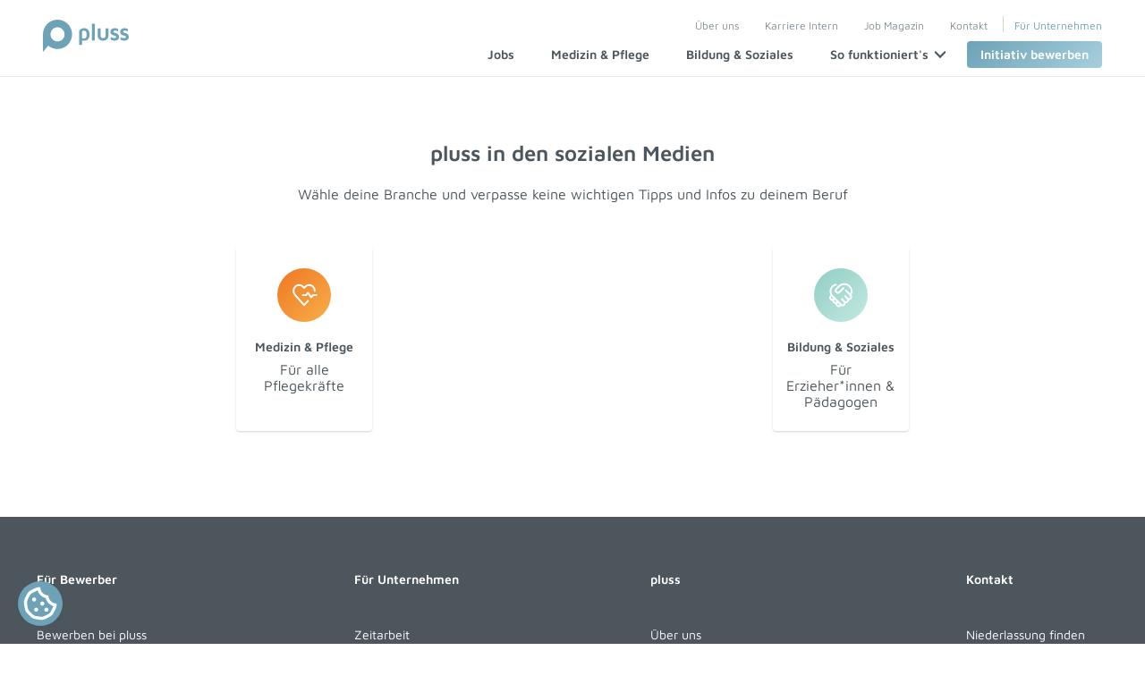

--- FILE ---
content_type: text/html; charset=UTF-8
request_url: https://www.pluss.de/linktree
body_size: 11132
content:
<!DOCTYPE html>
<html lang="de">
<head>
<meta charset="UTF-8">
<title>pluss Social Media Linktree</title>
<base href="https://www.pluss.de/">
<meta name="robots" content="noindex,nofollow">
<meta name="description" content="">
<meta name="generator" content="Contao Open Source CMS">
<meta property="og:title" content="pluss Social Media Linktree" />
<meta property="og:description" content="" />
<meta property="og:url" content="https://www.pluss.de/linktree" />
<link rel="canonical" href="https://www.pluss.de/linktree">
<script>const pSId='7ac9baitf9b479slc2c9j9nn14'</script>
<meta name="viewport" content="width=device-width,initial-scale=1.0">
<link rel="stylesheet" href="assets/css/layout.min.css,responsive.min.css,swipe.min.css,cookiebar_simple...-8a6bf1a3.css"><script src="assets/js/select.js,autocomplete.js,modal.js-7ef9b6b3.js" async></script><script src="assets/js/gtag.js,cookiebar.min.js-391fb2bb.js"></script><script>const userUuid='e8fddbe3-ccd5-42bf-a37c-c25d2874c190';const sessionId='17688051571056.pOFl4imC';var currentApplicationData=null;var jsToLoad=['gtm'];function addToScriptLoader(name){jsToLoad.push(name)}</script><script src="/bundles/jbsupportplussmodule/t.js?ts=20240704" defer></script><script type="application/ld+json">{"@context":"http://schema.org","@graph":[{"@type":"WebSite","url":"https://www.pluss.de/","name":"pluss"},{"@type":"Corporation","name":"pluss Holding GmbH","url":"https://www.pluss.de","logo":"https://www.pluss.de/files/img/logo_pluss-150.png","address":{"@type":"PostalAddress","streetAddress":"Frankenstraße 7","addressLocality":"Hamburg","addressRegion":"Hamburg","addressCountry":"DE","postalCode":"20097"},"contactPoint":{"@type":"ContactPoint","telephone":"+49(0) 40 / 23 63 00","contactType":"customer service"},"sameAs":["https://www.pluss.de/linktree/social-media-linktree-instagram","https://de-de.facebook.com/pluss.de","https://www.tiktok.com/@pluss.personal?lang=de-DE","https://www.linkedin.com/company/pluss-personalmanagement/","https://www.xing.com/company/pluss","https://www.youtube.com/@pluss-personal"]}]}</script><link rel="preload" href="/files/layout/scss/fonts/maven-pro-v28-latin-regular.woff2" as="font" type="font/woff2" crossorigin>
<link rel="preload" href="/files/layout/scss/fonts/maven-pro-v28-latin-600.woff2" as="font" type="font/woff2" crossorigin>
<link rel="preload" href="/files/layout/scss/fonts/maven-pro-v28-latin-500.woff2" as="font" type="font/woff2" crossorigin>
</head>
<body id="top" class=" ">
<div id="wrapper">
<header id="header">
<div class="inside">
<!--Logo -->
<a title="pluss" aria-hidden="true" target="_self" href="/">
<img class="logo" width="96" src="/files/img/logo-pluss-quer.svg" alt="pluss">
</a>
<div id="headerNavigation">
<!-- Meta-Navigation -->
<!-- indexer::stop -->
<nav class="mod_customnav block" id="metanavigation">
<a href="linktree#skipNavigation7" class="invisible">Navigation überspringen</a>
<ul class="level_1">
<li class="first"><a href="ueber-uns" title="Über uns ⇒ Dafür stehen wir | pluss" class="first">Über uns</a></li>
<li><a href="karriere-intern" title="Karriere bei pluss ⇒ Jobs im Bereich Personaldienstleistung">Karriere Intern</a></li>
<li><a href="job-magazin" title="pluss Job Magazin ⇒ Tipps rund um Job, Berufswahl u.v.m.">Job Magazin</a></li>
<li><a href="kontakt" title="Jetzt Kontakt aufnehmen!">Kontakt</a></li>
<li class="last"><a href="fuer-unternehmen" title="Recruiting &amp; Personalsuche für Ihr Unternehmen | pluss" class="last">Für Unternehmen</a></li>
</ul>
<a title="skipNavigation" href="#" id="skipNavigation7" class="invisible" rel="nofollow">&nbsp;</a>
</nav>
<!-- indexer::continue -->
<!-- Hauptnavigation -->
<!-- indexer::stop -->
<nav class="mod_customnav block" id="hauptnavigation">
<a href="linktree#skipNavigation21" class="invisible">Navigation überspringen</a>
<ul class="level_1">
<li class="first"><a href="stellenboerse" title="pluss Stellenbörse – wir suchen dich!" class="first"><span>Jobs</span></a></li>
<li><a href="medizin-pflege" title="Jobs im Bereich Medizin &amp; Pflege ⇒ Passende Jobs finden!"><span>Medizin & Pflege</span></a></li>
<li><a href="bildung-soziales" title="Jobbörse Bildung &amp; Soziales ⇒ Jetzt passenden Job finden!"><span>Bildung & Soziales</span></a></li>
<li class=" hasflyout">
<span class="">
So funktioniert&#39;s                <svg xmlns="http://www.w3.org/2000/svg" class="a-icon__svg o-mainNavigation__svg" viewBox="0 0 24 24" version="1.1">
<g id="navigation-/-chevron-/-down" stroke="none" stroke-width="1" fill="none" fill-rule="evenodd" stroke-linecap="round" stroke-linejoin="round">
<line x1="21" y1="16.5" x2="12" y2="7.5" id="highlight" vector-effect="non-scaling-stroke" stroke-width="2" transform="translate(16.500000, 12.000000) scale(-1, -1) rotate(-90.000000) translate(-16.500000, -12.000000) " stroke="#4c565c"></line>
<line x1="12" y1="7.5" x2="3" y2="16.5" id="body" vector-effect="non-scaling-stroke" stroke-width="2" transform="translate(7.500000, 12.000000) scale(-1, -1) rotate(-90.000000) translate(-7.500000, -12.000000) " stroke="#4c565c"></line>
</g>
</svg>
</span>
<div class="flyout parent_4">
<div class="inside">
<div class="ce_pluss_linkgroup ">
<div class="inside">
<div class="col">
<a href="/bewerben-bei-pluss" class="linkCard theme-all">
<div class="background"></div>
<div class="inside">
<div class="icon">
<img src="assets/images/e/Bewerbungsprozess-97a4ff05.svg" width="30" height="30" alt="" loading="lazy">
</div>
<div class="description">
<strong>Bewerben bei pluss</strong>
<p>So einfach startest du in deinen neuen Job!</p>
</div>
</div>
</a>
</div>
<div class="col">
<a href="/bewerbungstipps" class="linkCard theme-all">
<div class="background"></div>
<div class="inside">
<div class="icon">
<img src="assets/images/f/Bewerbungstipps-b6d1f846.svg" width="30" height="30" alt="" loading="lazy">
</div>
<div class="description">
<strong>Bewerbungstipps</strong>
<p>Erfolgreich Bewerben leicht gemacht!</p>
</div>
</div>
</a>
</div>
<div class="col">
<a href="/vorteile-zeitarbeit" class="linkCard theme-all">
<div class="background"></div>
<div class="inside">
<div class="icon">
<img src="assets/images/6/Zeitmodell-41815988.svg" width="30" height="30" alt="" loading="lazy">
</div>
<div class="description">
<strong>Vorteile Zeitarbeit</strong>
<p>Chancen erkennen und nutzen!</p>
</div>
</div>
</a>
</div>
<div class="col">
<a href="/vorteile-festanstellung" class="linkCard theme-all">
<div class="background"></div>
<div class="inside">
<div class="icon">
<img src="assets/images/a/Arbeitsbeginn-90ffd332.svg" width="30" height="30" alt="" loading="lazy">
</div>
<div class="description">
<strong>Vorteile Festanstellung</strong>
<p>Profitiere von unserem Kunden-Netzwerk!</p>
</div>
</div>
</a>
</div>
</div>
</div>
</div>
</div>
</li>
<li class="overlay"></li>
<li class="styleButton last"><a href="initiativbewerbung" title="Initiativbewerbung bei pluss ⇒ in wenigen Schritten bewerben" class="styleButton last"><span>Initiativ bewerben</span></a></li>
</ul>
<a title="skipNavigation" href="#" id="skipNavigation21" class="invisible" rel="nofollow">&nbsp;</a>
</nav>
<!-- indexer::continue -->
<!-- Burger Menu -->
<div id="burgerMenu">
<p>Menü</p>
<div id="burgerIcon">
<span></span>
<span></span>
<span></span>
<span></span>
</div>
</div>
</div>            </div>
</header>
<main id="main">
<div class="mod_article block" id="article-6948">
<div class="inside">
<div class="ce_text block">
<h2 style="text-align: center;">pluss in den sozialen Medien</h2>
<p style="text-align: center;">Wähle deine Branche und verpasse keine wichtigen Tipps und Infos zu deinem Beruf</p>
</div>
<div class="ce_pluss_linkgroup spaceTopS ">
<div class="inside">
<div class="col">
<a href="/linktree/social-media-linktree-cp" class="linkCard theme-carePeople">
<div class="background"></div>
<div class="inside">
<div class="icon">
<img src="assets/images/a/branche-carepeople-309825b9.svg" width="30" height="30" alt="" loading="lazy">
</div>
<div class="description">
<strong>Medizin & Pflege</strong>
<p>Für alle Pflegekräfte</p>
</div>
</div>
</a>
</div>
<div class="col">
<a href="/linktree/social-media-linktree-bus" class="linkCard theme-education">
<div class="background"></div>
<div class="inside">
<div class="icon">
<img src="assets/images/1/branche-bildung-42198f0d.svg" width="30" height="30" alt="" loading="lazy">
</div>
<div class="description">
<strong>Bildung & Soziales</strong>
<p>Für Erzieher*innen & Pädagogen</p>
</div>
</div>
</a>
</div>
</div>
</div>
</div>
</div>
</main>
<footer id="footer">
<div class="inside">
<div class="footerTop">
<!-- Für Bewerber -->
<!-- indexer::stop -->
<nav class="mod_customnav block">
<h3>Für Bewerber</h3>
<a href="linktree#skipNavigation13" class="invisible">Navigation überspringen</a>
<ul class="level_1">
<li class="first"><a href="bewerben-bei-pluss" title="Bewerben bei pluss ⇒ Finde deinen Traumjob mit pluss!" class="first">Bewerben bei pluss</a></li>
<li><a href="stellenboerse" title="pluss Stellenbörse – wir suchen dich!">Jobs</a></li>
<li class="styleButton"><a href="initiativbewerbung" title="Initiativbewerbung bei pluss ⇒ in wenigen Schritten bewerben" class="styleButton">Initiativ bewerben</a></li>
<li><a href="work-travel" title="pluss Work &amp; Travel - Chancen für Berufstätige">Work & Travel</a></li>
<li><a href="fragen-antworten" title="Häufige Fragen und Antworten zur Bewerbung bei pluss">Fragen und Antworten</a></li>
<li><a href="brutto-netto-rechner" title="Brutto Netto Rechner - Wie viel Geld erhältst du wirklich?">Brutto-Netto-Rechner</a></li>
<li><a href="dienstfahrzeuge-rechner" title="Dienstfahrzeuge-Rechner - Wie viel Netto für Dienstwagen?">Dienstfahrzeugerechner</a></li>
<li class="last"><a href="job-lexikon" title="Joblexikon ⇒ Alles rund um das Thema Job &amp; Arbeit | pluss" class="last">A-Z Joblexikon</a></li>
</ul>
<a title="skipNavigation" href="#" id="skipNavigation13" class="invisible" rel="nofollow">&nbsp;</a>
</nav>
<!-- indexer::continue -->
<!-- Für Unternehmen -->
<!-- indexer::stop -->
<nav class="mod_customnav block">
<h3>Für Unternehmen</h3>
<a href="linktree#skipNavigation14" class="invisible">Navigation überspringen</a>
<ul class="level_1">
<li class="first"><a href="fuer-unternehmen/arbeitnehmerueberlassung-zeitarbeit" title="Flexibel durch Zeitarbeit ⇒ Heute noch informieren!" class="first">Zeitarbeit</a></li>
<li><a href="fuer-unternehmen/personalvermittlung" title="Personalvermittlung ⇒ schnell gutes Personal finden | pluss">Personalvermittlung</a></li>
<li class="styleButton"><a href="fuer-unternehmen/personalanfrage" title="Ihre Personalanfrage ⇒ Heute noch informieren!" class="styleButton">Personalanfrage</a></li>
<li class="last"><a href="fuer-unternehmen/work-travel" title="Work &amp; Travel - Chancen für Arbeitgeber" class="last">Work & Travel</a></li>
</ul>
<a title="skipNavigation" href="#" id="skipNavigation14" class="invisible" rel="nofollow">&nbsp;</a>
</nav>
<!-- indexer::continue -->
<!-- pluss -->
<!-- indexer::stop -->
<nav class="mod_customnav block">
<h3>pluss</h3>
<a href="linktree#skipNavigation15" class="invisible">Navigation überspringen</a>
<ul class="level_1">
<li class="first"><a href="ueber-uns" title="Über uns ⇒ Dafür stehen wir | pluss" class="first">Über uns</a></li>
<li><a href="karriere-intern" title="Karriere bei pluss ⇒ Jobs im Bereich Personaldienstleistung">Karriere Intern</a></li>
<li><a href="presse" title="Pressemitteilungen &amp; Aktuelle News | pluss">Presse</a></li>
<li><a href="tarifvertrag" title="iGZ/DGB Tarifvertrag | pluss">Tarifvertrag</a></li>
<li><a href="abrechnung-mitarbeiter" title="Das Online-Abrechnungsportal der pluss – Gruppe">Abrechnung Mitarbeiter</a></li>
<li><a href="job-magazin" title="pluss Job Magazin ⇒ Tipps rund um Job, Berufswahl u.v.m.">Job Magazin</a></li>
<li><a href="kompetenz-zentrum" title="Fort- und Weiterbildungen bei pluss ⇒ Deine berufliche Zukunft bei pluss!">Kompetenzentwicklung</a></li>
<li class="last"><a href="sitemap" title="Sitemap" class="last">Sitemap</a></li>
</ul>
<a title="skipNavigation" href="#" id="skipNavigation15" class="invisible" rel="nofollow">&nbsp;</a>
</nav>
<!-- indexer::continue -->
<!-- Kontakt  -->
<div class="ce_text block">
<h3>Kontakt</h3>
<ul>
<li><a class="a-link a-link--m a-link--regular a-link--white" href="kontakt" aria-hidden="true">Niederlassung finden</a></li>
<li><a class="a-link a-link--m a-link--regular a-link--white" href="tel:+498002266250" target="_blank" rel="noopener" aria-hidden="true">Telefon: 0800 226 6250</a></li>
<li><a class="a-link a-link--m a-link--regular a-link--white" href="&#109;&#97;&#105;&#108;&#116;&#111;&#58;&#107;&#x6F;&#110;&#x74;&#97;&#x6B;&#116;&#x40;&#112;&#x6C;&#117;&#x73;&#115;&#x2E;&#100;&#x65;" aria-hidden="true">E-Mail: &#107;&#x6F;&#110;&#x74;&#97;&#x6B;&#116;&#x40;&#112;&#x6C;&#117;&#x73;&#115;&#x2E;&#100;&#x65;</a></li>
</ul>
</div>
</div>
<div class="footerBottom">
<!-- Logo -->
<a title="pluss" aria-hidden="true" target="_self" href="/">
<img class="logo" width="96" src="/files/img/logo-pluss-quer.svg" alt="pluss">
</a>
<!-- Navigation -->
<!-- indexer::stop -->
<nav class="mod_customnav block">
<a href="linktree#skipNavigation16" class="invisible">Navigation überspringen</a>
<ul class="level_1">
<li class="first"><a href="legal/agb" title="AGB | pluss" class="first">AGB</a></li>
<li><a href="agg-hinweis" title="AGG Hinweis">AGG Hinweis</a></li>
<li><a href="datenschutzerklaerung" title="Datenschutzerklärung">Datenschutz</a></li>
<li><a href="impressum" title="Impressum | pluss">Impressum</a></li>
<li><a href="legal/meldestelle" title="Meldestelle | pluss">Meldestelle</a></li>
<li class="last"><a href="rechtliche-hinweise" title="Rechtliche Hinweise | pluss" class="last">Rechtliche Hinweise</a></li>
</ul>
<a title="skipNavigation" href="#" id="skipNavigation16" class="invisible" rel="nofollow">&nbsp;</a>
</nav>
<!-- indexer::continue -->
<!-- Social Media Icons -->
<div id="iconsSocial">
<div class="ce_hyperlink block">
<figure class="image_container">
<a href="https://www.pluss.de/linktree/social-media-linktree-instagram" title="pluss Personalmanagement auf Instagram" class="hyperlink_img" target="_blank" rel="noreferrer noopener">
<img src="assets/images/5/1200px-Instagram.svg-fae8a53d.png" width="36" height="36" alt="Instagram">
</a>
</figure>
</div>
<div class="ce_hyperlink block">
<figure class="image_container">
<a href="https://de-de.facebook.com/pluss.de" title="pluss Personalmanagement auf Facebook" class="hyperlink_img" target="_blank" rel="noreferrer noopener">
<img src="assets/images/3/social-facebook-389cf91f.svg" width="36" height="36" alt="Facebook">
</a>
</figure>
</div>
<div class="ce_hyperlink block">
<figure class="image_container">
<a href="https://www.tiktok.com/@pluss.personal?lang=de-DE" title="pluss Personalmanagement auf TikTok" class="hyperlink_img" target="_blank" rel="noreferrer noopener">
<img src="assets/images/1/tiktok-logo-086da4fd.png" width="36" height="36" alt="tiktok">
</a>
</figure>
</div>
<div class="ce_hyperlink block">
<figure class="image_container">
<a href="https://www.linkedin.com/company/pluss-personalmanagement/" title="pluss Personalmanagement auf LinkedIn" class="hyperlink_img" target="_blank" rel="noreferrer noopener">
<img src="assets/images/4/LinkedIn_icon.svg-cbb11698.png" width="36" height="36" alt="LinkedIn icon">
</a>
</figure>
</div>
<div class="ce_hyperlink block">
<figure class="image_container">
<a href="https://www.xing.com/company/pluss" title="pluss Personalmanagement auf Xing" class="hyperlink_img" target="_blank" rel="noreferrer noopener">
<img src="assets/images/e/social-xing-2105778a.svg" width="36" height="36" alt="Xing">
</a>
</figure>
</div>
<div class="ce_hyperlink block">
<figure class="image_container">
<a href="https://www.youtube.com/@pluss-personal" title="pluss Personalmanagement auf YouTube" class="hyperlink_img" target="_blank" rel="noreferrer noopener">
<img src="assets/images/6/youtube-social-red-36x36px-f2321236.png" width="36" height="36" alt="">
</a>
</figure>
</div>
</div>
</div>
<!-- Datenschutzeinstellungen -->
<img onclick="cookiebar.show(true)" alt="Datenschutz-Einstellungen" class="openPrivacysettings" width="50" height="50" src="/files/icons/icon-cookie.svg">            </div>
</footer>
</div>
<script src="assets/swipe/js/swipe.min.js?v=2.2.2"></script>
<script>(function initSliders(){var e=document.querySelectorAll('.content-slider, .slider-control'),c,i;for(i=0;i<e.length;i+=2){c=e[i].getAttribute('data-config').split(',');if(e[i].parentNode.classList.contains("jobs_lastseen")){checkSliderSize(e[i])}
new Swipe(e[i],{'auto':parseInt(c[0]),'speed':parseInt(c[1]),'startSlide':parseInt(c[2]),'continuous':parseInt(c[3]),'menu':e[i+1]})}})();function checkSliderSize(el){if(window.innerWidth>1024){wrapSliderElements(el,3)}else{unwrapSliderElements(el)}}
function wrapSliderElements(el,cnt){let container=el.querySelector(".slider-wrapper");let wrapper;el.querySelectorAll(".slider-wrapper > div").forEach(function(item,index){if(cnt==0||index%cnt==0){wrapper=document.createElement("div");wrapper.classList.add("wrap");container.appendChild(wrapper)}
wrapper.appendChild(item)})}
function unwrapSliderElements(el){let container=el.querySelector(".slider-wrapper");el.querySelectorAll(".slider-wrapper > div.wrap").forEach(function(wrap){wrap.querySelectorAll(":scope > div").forEach(function(item){container.appendChild(item)});wrap.remove()})}</script>
<script src="files/layout/js/app.js?v=52daba84"></script><script type="application/ld+json">
{
    "@context": "https:\/\/schema.org",
    "@graph": [
        {
            "@type": "WebPage"
        }
    ]
}
</script>
<script type="application/ld+json">
{
    "@context": "https:\/\/schema.contao.org",
    "@graph": [
        {
            "@type": "Page",
            "fePreview": false,
            "groups": [],
            "noSearch": false,
            "pageId": 1707,
            "protected": false,
            "title": "pluss Social Media Linktree"
        }
    ]
}
</script>
<script async src="https://t.everlytics.com/ts.js?id=9d00043c-29fb-40da-aca1-326d365f628f"></script>
<!-- indexer::stop -->
<div  class="contao-cookiebar cookiebar_simple cc-middle cc-blocked" role="complementary" aria-describedby="cookiebar-desc">
<div class="cc-inner" aria-live="assertive" role="alert">
<div id="cookiebar-desc" class="cc-head">
<h2 style="text-align: center;">Datenschutzeinstellungen</h2>
<p>Wir nutzen Cookies auf unserer Website. Einige von ihnen sind essenziell, während andere uns helfen, diese Website und Ihre Erfahrung zu verbessern.</p>                    </div>
<div class="cc-footer highlight">
<button class="cc-btn success" data-accept-all>Akzeptieren & schließen</button>
<button class="cc-btn deny" data-deny-all>Nur essenzielle Cookies akzeptieren</button>
<button class="cc-btn info" data-toggle-group>Individuelle Datenschutzeinstellungen</button>
<div class="cc-groups toggle-group">
<div class="cc-group">
<input type="checkbox" name="group[]" id="g1" value="1" data-toggle-cookies disabled checked>
<label for="g1" class="group">Essenziell</label>
<div class="cc-cookies">
<div class="cc-cookie">
<input type="checkbox" name="cookie[]" id="c2" value="2" disabled checked>
<label for="c2" class="cookie">Contao HTTPS CSRF Token</label>
<p>Schützt vor Cross-Site-Request-Forgery Angriffen.</p>                                                                                    <div class="cc-cookie-info">
<div><span>Speicherdauer:</span> Dieses Cookie bleibt nur für die aktuelle Browsersitzung bestehen.</div>
</div>
</div>
<div class="cc-cookie">
<input type="checkbox" name="cookie[]" id="c3" value="3" disabled checked>
<label for="c3" class="cookie">PHP SESSION ID</label>
<p>Speichert die aktuelle PHP-Session.</p>                                                                                    <div class="cc-cookie-info">
<div><span>Speicherdauer:</span> Dieses Cookie bleibt nur für die aktuelle Browsersitzung bestehen.</div>
</div>
</div>
<div class="cc-cookie">
<input type="checkbox" name="cookie[]" id="c15" value="15" disabled checked>
<label for="c15" class="cookie">Consent Settings / Datenschutzpräferenzen</label>
<p>Speichert die Einstellungen der Besucher, die in den Consent Settings ausgewählt wurden.</p>                                                                                    <div class="cc-cookie-info">
<div><span>Speicherdauer:</span> Uneingeschränkt</div>
</div>
</div>
</div>
</div>
<div class="cc-group">
<input type="checkbox" name="group[]" id="g2" value="2" data-toggle-cookies>
<label for="g2" class="group">Funktion</label>
<div class="cc-cookies">
<div class="cc-cookie">
<input type="checkbox" name="cookie[]" id="c8" value="8">
<label for="c8" class="cookie">Youtube Video</label>
<p>Dies ist ein Video-Player-Dienst. </p>                                                                                                                            <button class="cc-detail-btn-details" data-toggle-group>
<span>Mehr Details einblenden</span>
<span>Mehr Details ausblenden</span>
</button>
<div class="cc-cookie-desc toggle-group" style="display: none">
<div class="uc-consent-info-section">
<h5 class="uc-consent-label-processingCompany uc-mb-10">Verarbeitendes Unternehmen</h5>
<div class="uc-consent-label-nameOfProcessingCompany">
<p class="uc-mb-0">Google Ireland Limited</p>
</div>
<div class="uc-consent-label-addressOfProcessingCompany">
<p>Google Building Gordon House, 4 Barrow St, Dublin, D04 E5W5, Ireland</p>
</div>
</div>
<div class="uc-consent-info-section">
<h5 class="uc-consent-label-dataPurposes uc-mb-10">Zweck der Daten</h5>
<div class="uc-consent-description">
<p>Diese Liste stellt die Zwecke der Datenerhebung und -verarbeitung dar.</p>
</div>
<ul class="">
<li class="uc-flex-item ls-dash">Videos anzeigen</li>
</ul>
</div>
<div class="uc-consent-info-section">
<h5 class="uc-consent-label-technologiesUsed uc-mb-10">Genutzte Technologien</h5>
<div class="uc-consent-description">
<p>&nbsp;</p>
</div>
<ul class="">
<li class="uc-flex-item ls-dash">Cookies (wenn der &#34;Privacy-Enhanced&#34; Modus nicht aktiviert ist)</li>
</ul>
</div>
<div class="uc-consent-info-section">
<h5 class="uc-consent-label-dataCollected uc-mb-10">Gesammelte Daten</h5>
<div class="uc-consent-description">
<p>Diese Liste enthält alle (persönlichen) Daten, die von oder durch die Nutzung dieses Dienstes gesammelt werden.</p>
</div>
<ul class="uc-flex-container uc-flex-2">
<li class="uc-flex-item ls-dash">Geräteinformationen</li>
<li class="uc-flex-item ls-dash">IP-Adresse</li>
<li class="uc-flex-item ls-dash">Referrer URL</li>
<li class="uc-flex-item ls-dash">Angesehene Videos</li>
</ul>
</div>
<div class="uc-consent-info-section">
<h5 class="uc-consent-label-legalBasis uc-mb-10">Rechtliche Grundlage</h5>
<div class="uc-consent-description">
<p>Im Folgenden wird die erforderliche Rechtsgrundlage für die Verarbeitung von Daten genannt.</p>
</div>
<ul class="">
<li class="uc-flex-item ls-dash">Art. 6 Abs. 1 S. 1 lit. a DSGVO</li>
</ul>
</div>
<div class="uc-consent-info-section">
<h5 class="uc-consent-label-locationOfProcessing uc-mb-10">Ort der Verarbeitung</h5>
<div class="uc-consent-description">
<p>&nbsp;</p>
</div>
<div class="uc-consent-description">
<p>Europäische Union</p>
</div>
</div>
<div class="uc-consent-info-section">
<h5 class="uc-consent-label-retentionPeriodList uc-mb-10">Aufbewahrungsdauer</h5>
<div class="uc-consent-description">
<p>Die Aufbewahrungsfrist ist die Zeitspanne, in der die gesammelten Daten für die Verarbeitung gespeichert werden. Die Daten müssen gelöscht werden, sobald sie für die angegebenen Verarbeitungszwecke nicht mehr benötigt werden.</p>
</div>
Daten werden gelöscht, sobald sie für die Verarbeitungszwecke nicht mehr benötigt werden.</div>
<div class="uc-consent-info-section">
<h5 class="uc-consent-label-dataRecipientsList uc-mb-10">Datenempfänger</h5>
<ul class="">
<li class="uc-flex-item ls-dash">Alphabet Inc.</li>
<li class="uc-flex-item ls-dash">Google LLC</li>
<li class="uc-flex-item ls-dash">Google Ireland Limited</li>
</ul>
</div>
<div class="uc-consent-info-section">
<h5 class="uc-consent-label-dataProtectionOfficer uc-mb-10">Datenschutzbeauftragter des verarbeitenden Unternehmens</h5>
<div class="uc-consent-description">
<p>Nachfolgend finden Sie die E-Mail-Adresse des Datenschutzbeauftragten des verarbeitenden Unternehmens.</p>
</div>
<div class="uc-consent-description">
<p><a href="https://support.google.com/policies/contact/general_privacy_form" target="_blank" rel="noopener">https://support.google.com/policies/contact/general_privacy_form</a></p>
</div>
</div>
<div class="uc-consent-info-section">
<h5 class="uc-consent-label-thirdCountryTransfer uc-mb-10">Weitergabe an Drittländer</h5>
<div class="uc-consent-description">
<p>Dieser Service kann die erfassten Daten an ein anderes Land weiterleiten. Bitte beachten Sie, dass dieser Service Daten in ein Land, welches kein angemessenes Datenschutzniveau bietet, übertragen kann. Falls die Daten in die USA übertragen werden, besteht das Risiko, dass Ihre Daten von US Behörden zu Kontroll- und Überwachungszwecken verarbeitet werden können, ohne dass Ihnen möglicherweise Rechtsbehelfsmöglichkeiten zustehen. Nachfolgend finden Sie eine Liste der Länder, in die die Daten übertragen werden. Weitere Informationen zu den Sicherheitsgarantien finden Sie in den Datenschutzrichtlinien des Website-Anbieters oder wenden Sie sich direkt an den Website-Anbieter.</p>
</div>
<div class="uc-consent-description">
<p>Weltweit</p>
</div>
</div>
<div class="uc-consent-info-section">
<div class="uc-consent-description">
<p><strong>Klicken Sie hier, um die Datenschutzbestimmungen des Datenverarbeiters zu lesen.</strong> <a href="https://policies.google.com/privacy?hl=en" target="_blank" rel="nofollow noopener">https://policies.google.com/privacy?hl&#61;en</a></p>
</div>
<div class="uc-consent-description">
<p><strong>Klicken Sie hier, um auf allen Domains des verarbeitenden Unternehmens zu widerrufen.</strong> <a href="https://safety.google/privacy/privacy-controls/" target="_blank" rel="nofollow noopener">https://safety.google/privacy/privacy-controls/</a></p>
</div>
<div class="uc-consent-description">
<p><strong>Klicken Sie hier, um die Cookie-Richtlinie des Datenverarbeiters zu lesen.</strong> <a href="https://policies.google.com/technologies/cookies?hl=en" target="_blank" rel="nofollow noopener">https://policies.google.com/technologies/cookies?hl&#61;en</a></p>
</div>
</div>
<div class="uc-consent-info-section">
<h5 class="uc-consent-label uc-mb-10">Speicherinformation</h5>
<div class="uc-consent-description">
<p>Unten sehen Sie die längste potenzielle Speicherdauer auf einem Gerät, die bei Verwendung der Cookie-Speichermethode und bei Verwendung anderer Methoden festgelegt wurde.</p>
</div>
<ul>
<li class="uc-flex-item ls-dash">Höchstgrenze für die Speicherung von Cookies: 10 Jahre, 2 Tage</li>
</ul>
<p>&nbsp;</p>
<div class="uc-stored-detail uc-stored-detail-BJz7qNsdj-7" style="display: block;">
<div class="uc-consent-description">
<p>Dieser Service verwendet verschiedene Mittel zum Speichern von Informationen auf dem Gerät eines Benutzers, wie nachfolgend aufgeführt.</p>
</div>
<ul>
<li class="uc-ls-none uc-stored-discolsure">
<h5 class="uc-consent-label uc-mb-10">PREF</h5>
<div class="uc-consent-description">Dieses cookie speichert Ihre Präferenzen und andere Informationen, insbesondere bevorzugte Sprache, wie viele Suchergebnisse auf Ihrer Seite angezeigt werden sollen und ob Sie den SafeSearch-Filter von Google aktivieren möchten oder nicht.</div>
<div class="uc-flex-container">
<div class="uc-flex-item ">Dauer: 10 Jahre, 2 Tage</div>
<div class="uc-flex-item ">Typ: cookie</div>
<div class="uc-flex-item ">Domain:</div>
</div>
</li>
<li class="uc-ls-none uc-stored-discolsure">
<h5 class="uc-consent-label uc-mb-10">VISITOR_INFO1_LIVE</h5>
<div class="uc-consent-description">Dieses cookie misst Ihre Bandbreite, um festzustellen, ob Sie die neue Player-Oberfläche oder die alte erhalten.</div>
<div class="uc-flex-container">
<div class="uc-flex-item ">Dauer: 6 Monate</div>
<div class="uc-flex-item ">Typ: cookie</div>
<div class="uc-flex-item ">Domain:</div>
</div>
</li>
<li class="uc-ls-none uc-stored-discolsure">
<h5 class="uc-consent-label uc-mb-10">use_hitbox</h5>
<div class="uc-consent-description">Dieses cookie erhöht den „Views“-Zähler des YouTube-Videos.</div>
<div class="uc-flex-container">
<div class="uc-flex-item ">Dauer: Session</div>
<div class="uc-flex-item ">Typ: cookie</div>
<div class="uc-flex-item ">Domain:</div>
</div>
</li>
<li class="uc-ls-none uc-stored-discolsure">
<h5 class="uc-consent-label uc-mb-10">YSC</h5>
<div class="uc-consent-description">Dies wird auf Seiten mit eingebettetem YouTube-Video gesetzt.</div>
<div class="uc-flex-container">
<div class="uc-flex-item ">Dauer: Session</div>
<div class="uc-flex-item ">Typ: cookie</div>
<div class="uc-flex-item ">Domain:</div>
</div>
</li>
</ul>
</div>
</div>                                            </div>
</div>
<div class="cc-cookie">
<input type="checkbox" name="cookie[]" id="c6" value="6">
<label for="c6" class="cookie">Google Maps</label>
<p>Dies ist ein integrierter Kartendienst.</p>                                                                                                                            <button class="cc-detail-btn-details" data-toggle-group>
<span>Mehr Details einblenden</span>
<span>Mehr Details ausblenden</span>
</button>
<div class="cc-cookie-desc toggle-group" style="display: none">
<div class="uc-consent-info-section">
<h5 class="uc-consent-label-processingCompany uc-mb-10">Verarbeitendes Unternehmen</h5>
<div class="uc-consent-label-nameOfProcessingCompany">
<p class="uc-mb-0">Google Ireland Limited</p>
</div>
<div class="uc-consent-label-addressOfProcessingCompany">
<p>Gordon House, 4 Barrow St, Dublin 4, Ireland</p>
</div>
</div>
<div class="uc-consent-info-section">
<h5 class="uc-consent-label-dataPurposes uc-mb-10">Zweck der Daten</h5>
<div class="uc-consent-description">
<p>Diese Liste stellt die Zwecke der Datenerhebung und -verarbeitung dar.</p>
</div>
<ul class="">
<li class="uc-flex-item ls-dash">Karten anzeigen</li>
</ul>
</div>
<div class="uc-consent-info-section">
<h5 class="uc-consent-label-technologiesUsed uc-mb-10">Genutzte Technologien</h5>
<div class="uc-consent-description">
<p>&nbsp;</p>
</div>
<ul class="">
<li class="uc-flex-item ls-dash">API</li>
</ul>
</div>
<div class="uc-consent-info-section">
<h5 class="uc-consent-label-dataCollected uc-mb-10">Gesammelte Daten</h5>
<div class="uc-consent-description">
<p>Diese Liste enthält alle (persönlichen) Daten, die von oder durch die Nutzung dieses Dienstes gesammelt werden.</p>
</div>
<ul class="uc-flex-container uc-flex-2">
<li class="uc-flex-item ls-dash">Datum und Uhrzeit des Besuchs</li>
<li class="uc-flex-item ls-dash">Standort-Informationen</li>
<li class="uc-flex-item ls-dash">IP-Adresse</li>
<li class="uc-flex-item ls-dash">URL</li>
<li class="uc-flex-item ls-dash">Nutzungsdaten</li>
<li class="uc-flex-item ls-dash">Suchbegriffe</li>
<li class="uc-flex-item ls-dash">Geografischer Standort</li>
</ul>
</div>
<div class="uc-consent-info-section">
<h5 class="uc-consent-label-legalBasis uc-mb-10">Rechtliche Grundlage</h5>
<div class="uc-consent-description">
<p>Im Folgenden wird die erforderliche Rechtsgrundlage für die Verarbeitung von Daten genannt.</p>
</div>
<ul class="">
<li class="uc-flex-item ls-dash">Art. 6 Abs. 1 S. 1 lit. a DSGVO</li>
</ul>
</div>
<div class="uc-consent-info-section">
<h5 class="uc-consent-label-locationOfProcessing uc-mb-10">Ort der Verarbeitung</h5>
<div class="uc-consent-description">
<p>&nbsp;</p>
</div>
<div class="uc-consent-description">
<p>Europäische Union</p>
</div>
</div>
<div class="uc-consent-info-section">
<h5 class="uc-consent-label-retentionPeriodList uc-mb-10">Aufbewahrungsdauer</h5>
<div class="uc-consent-description">
<p>Die Aufbewahrungsfrist ist die Zeitspanne, in der die gesammelten Daten für die Verarbeitung gespeichert werden. Die Daten müssen gelöscht werden, sobald sie für die angegebenen Verarbeitungszwecke nicht mehr benötigt werden.</p>
</div>
Daten werden gelöscht, sobald sie für die Verarbeitungszwecke nicht mehr benötigt werden.</div>
<div class="uc-consent-info-section">
<h5 class="uc-consent-label-dataRecipientsList uc-mb-10">Datenempfänger</h5>
<ul class="">
<li class="uc-flex-item ls-dash">Google Ireland Limited, Google LLC, Alphabet Inc</li>
</ul>
</div>
<div class="uc-consent-info-section">
<h5 class="uc-consent-label-dataProtectionOfficer uc-mb-10">Datenschutzbeauftragter des verarbeitenden Unternehmens</h5>
<div class="uc-consent-description">
<p>Nachfolgend finden Sie die E-Mail-Adresse des Datenschutzbeauftragten des verarbeitenden Unternehmens.</p>
</div>
<div class="uc-consent-description">
<p><a href="https://support.google.com/policies/troubleshooter/7575787?hl=en" target="_blank" rel="noopener">https://support.google.com/policies/troubleshooter/7575787?hl&#61;en</a></p>
</div>
</div>
<div class="uc-consent-info-section">
<h5 class="uc-consent-label-thirdCountryTransfer uc-mb-10">Weitergabe an Drittländer</h5>
<div class="uc-consent-description">
<p>Dieser Service kann die erfassten Daten an ein anderes Land weiterleiten. Bitte beachten Sie, dass dieser Service Daten in ein Land, welches kein angemessenes Datenschutzniveau bietet, übertragen kann. Falls die Daten in die USA übertragen werden, besteht das Risiko, dass Ihre Daten von US Behörden zu Kontroll- und Überwachungszwecken verarbeitet werden können, ohne dass Ihnen möglicherweise Rechtsbehelfsmöglichkeiten zustehen. Nachfolgend finden Sie eine Liste der Länder, in die die Daten übertragen werden. Weitere Informationen zu den Sicherheitsgarantien finden Sie in den Datenschutzrichtlinien des Website-Anbieters oder wenden Sie sich direkt an den Website-Anbieter.</p>
</div>
<div class="uc-consent-description">
<p>Vereinigte Staaten von Amerika, Singapur, Taiwan, Chile</p>
</div>
</div>
<div class="uc-consent-info-section">
<div class="uc-consent-description">
<p><strong>Klicken Sie hier, um die Datenschutzbestimmungen des Datenverarbeiters zu lesen.</strong> <a href="http://www.google.com/intl/de/policies/privacy/" target="_blank" rel="nofollow noopener">http://www.google.com/intl/de/policies/privacy/</a></p>
</div>
<div class="uc-consent-description">
<p><strong>Klicken Sie hier, um auf allen Domains des verarbeitenden Unternehmens zu widerrufen.</strong> <a href="https://safety.google/privacy/privacy-controls/" target="_blank" rel="nofollow noopener">https://safety.google/privacy/privacy-controls/</a></p>
</div>
<div class="uc-consent-description">
<p><strong>Klicken Sie hier, um die Cookie-Richtlinie des Datenverarbeiters zu lesen.</strong> <a href="https://policies.google.com/technologies/cookies?hl=en" target="_blank" rel="nofollow noopener">https://policies.google.com/technologies/cookies?hl&#61;en</a></p>
</div>
</div>                                            </div>
</div>
<div class="cc-cookie">
<input type="checkbox" name="cookie[]" id="c4" value="4">
<label for="c4" class="cookie">Dropbox</label>
<p>File sharing Dienst</p>                                                                                                                            <button class="cc-detail-btn-details" data-toggle-group>
<span>Mehr Details einblenden</span>
<span>Mehr Details ausblenden</span>
</button>
<div class="cc-cookie-desc toggle-group" style="display: none">
<div class="uc-consent-info-section uc-consent-descriptionOfService">
<div class="uc-consent-info-section">
<p>Falls Sie Ihre Bewerbungsunterlagen per Dropbox hochladen, kommen diverse Cookies für den Aufbau der Schnittstelle zu Ihrer Dropbox zum Einsatz. Diese Cookies werden vom Anbieter Dropbox Inc. One Park Place, Floor 5, Upper Hatch Street, Dublin 2, Irland gesetzt. Hierfür wird eine Verbindung mit Servern mit Sitz in den USA hergestellt. Die dafür verwendeten Cookies haben unterschiedliche Ablaufdaten von 1 bis 5 Jahren, sofern sie nicht vorher manuell oder durch ihre Browsereinstellungen gelöscht werden. Weitere Informationen zum Cookie-Einsatz durch Dropbox finden Sie weiter unten und auf dieser Webseite: help.dropbox.com/de-de/accounts-billing/securtiy/cookies</p>
</div>
</div>
<div class="uc-consent-info-section">
<h5 class="uc-consent-label-dataPurposes uc-mb-10">Zweck der Daten</h5>
<div class="uc-consent-description">
<p>Diese Liste stellt die Zwecke der Datenerhebung und -verarbeitung dar.</p>
</div>
<ul class="">
<li class="uc-flex-item ls-dash">File sharing</li>
</ul>
</div>
<div class="uc-consent-info-section">
<h5 class="uc-consent-label-legalBasis uc-mb-10">Rechtliche Grundlage</h5>
<div class="uc-consent-description">
<p>Im Folgenden wird die erforderliche Rechtsgrundlage für die Verarbeitung von Daten genannt.</p>
</div>
<ul class="">
<li class="uc-flex-item ls-dash">Art. 6 Abs. 1 Lit. A DSGVO Ihre Einwilligung</li>
</ul>
</div>
<div class="uc-consent-info-section">
<h5 class="uc-consent-label-retentionPeriodList uc-mb-10">Aufbewahrungsdauer</h5>
<div class="uc-consent-description">
<p>Die Aufbewahrungsfrist ist die Zeitspanne, in der die gesammelten Daten für die Verarbeitung gespeichert werden. Die Daten müssen gelöscht werden, sobald sie für die angegebenen Verarbeitungszwecke nicht mehr benötigt werden.</p>
</div>
Cookie: bjar / Quelle: dropbox.com / Dauer: 3 Jahre Cookie: blid / Quelle: dropbox.com / Dauer: 3 Jahre Cookie: db-help-center-uid / Quelle: dropbox.com / Dauer: 3 Jahre Cookie: dropins_chooser_navigation_cursor / Quelle: dropbox.com / Dauer: 1 Jahr Cookie: gvc / Quelle: dropbox.com / Dauer: 5 Jahre Cookie: jar / Quelle: dropbox.com / Dauer: 3 Jahre Cookie: last_active_role / Quelle: dropbox.com / Dauer: 3 Jahre Cookie: lid / Quelle: dropbox.com / Dauer: 3 Jahre Cookie: locale / Quelle: dropbox.com / Dauer: 5 Jahre Cookie: preauth / Quelle: dropbox.com / Dauer: 1 Jahr Cookie: t / Quelle: dropbox.com / Dauer: 3 Jahre Cookie: __Host-js_csrf / Quelle: dropbox.com / Dauer: 3 Jahre Cookie: __Host-ss / Quelle: dropbox.com / Dauer: 3 Jahre</div>                                            </div>
</div>
<div class="cc-cookie">
<input type="checkbox" name="cookie[]" id="c16" value="16">
<label for="c16" class="cookie">Tidio Chat</label>
<p>Tidio ist ein Anbieter für Chat Software.</p>                                                                                    <div class="cc-cookie-info">
<div><span>Anbieter:</span> Tidio LLC</div>
<div><span>Speicherdauer:</span> Uneingeschränkt</div>
</div>
<button class="cc-detail-btn-details" data-toggle-group>
<span>Mehr Details einblenden</span>
<span>Mehr Details ausblenden</span>
</button>
<div class="cc-cookie-desc toggle-group" style="display: none">
<p>Nachrichten, die Sie an uns senden, können im Tidio-Ticketsystem gespeichert oder im Live-Chat von unseren Mitarbeitern beantwortet werden. Wenn Sie über Tidio mit uns kommunizieren, werden alle Daten, die Sie vor Beginn des Chats eingegeben haben (z. B. Name oder Chat-ID, Adresse und Telefonnummer) sowie Ihre IP-Adresse, Ihr Herkunftsland, verwendeter Browser sowie Endgerät, aufgerufene Webseite und die ausgetauschten Nachrichten in einem Profil zusammengefasst und auf den Servern von Tidio gespeichert.</p>
<p><strong>Zweck der Datenverarbeitung</strong></p>
<p>Beantwortung von Nutzerfragen</p>
<div class="uc-consent-info-section">
<h5 class="uc-consent-label-legalBasis uc-mb-10">Rechtliche Grundlage</h5>
<div class="uc-consent-description">
<p>Im Folgenden wird die erforderliche Rechtsgrundlage für die Verarbeitung von Daten genannt.</p>
</div>
<ul class="">
<li class="uc-flex-item ls-dash">Art. 6 Abs. 1 Lit. F DSGVO Ihre Einwilligung</li>
</ul>
</div>
<div class="uc-consent-info-section">
<h5 class="uc-consent-label-retentionPeriodList uc-mb-10">Aufbewahrungsdauer</h5>
<p>Die Daten werden im Local Storage des Browsers gespeichert. Der Eintrag wird so lange gespeichert, bis der Nutzer diesen löscht.</p>
<p>&nbsp;</p>
<p><strong>Datenempfänger</strong></p>
<p>Tidio LLC</p>
<p>&nbsp;</p>
<p><strong>Speicherinformationen</strong></p>
<p>Typ: Local Storage</p>
<p>Keyname: tidio_state_lvnf8gqoajhlgiokqlgur7duc0qoaagc</p>
<p>&nbsp;</p>
<p>&nbsp;</p>
</div>                                            </div>
</div>
</div>
</div>
<div class="cc-group">
<input type="checkbox" name="group[]" id="g4" value="4" data-toggle-cookies>
<label for="g4" class="group">Statistik</label>
<div class="cc-cookies">
<div class="cc-cookie">
<input type="checkbox" name="cookie[]" id="c7" value="7">
<label for="c7" class="cookie">Google Tagmanager</label>
<p>Dies ist ein Tag-Management-System.</p>                                                                                                                            <button class="cc-detail-btn-details" data-toggle-group>
<span>Mehr Details einblenden</span>
<span>Mehr Details ausblenden</span>
</button>
<div class="cc-cookie-desc toggle-group" style="display: none">
<div class="uc-consent-info-section uc-consent-descriptionOfService">
<div class="uc-consent-info-section">
<p>Über den Google Tag Manager können Tags zentral über eine Benutzeroberfläche eingebunden werden. Tags sind kleine Codeabschnitte, die Aktivitäten nachverfolgen können. Über den Google Tag Manager werden Scriptcodes anderer Tools eingebunden. Der Tag Manager ermöglicht es zu steuern, wann ein bestimmtes Tag ausgelöst wird.</p>
</div>
</div>
<div class="uc-consent-info-section">
<h5 class="uc-consent-label-processingCompany uc-mb-10">Verarbeitendes Unternehmen</h5>
<div class="uc-consent-label-nameOfProcessingCompany">
<p class="uc-mb-0">Google Ireland Limited</p>
</div>
<div class="uc-consent-label-addressOfProcessingCompany">
<p>Google Building Gordon House, 4 Barrow St, Dublin, D04 E5W5, Ireland</p>
</div>
</div>
<div class="uc-consent-info-section">
<h5 class="uc-consent-label-dataPurposes uc-mb-10">Zweck der Daten</h5>
<div class="uc-consent-description">
<p>Diese Liste stellt die Zwecke der Datenerhebung und -verarbeitung dar.</p>
</div>
<ul class="">
<li class="uc-flex-item ls-dash">Tag-Verwaltung</li>
</ul>
</div>
<div class="uc-consent-info-section">
<h5 class="uc-consent-label-technologiesUsed uc-mb-10">Genutzte Technologien</h5>
<div class="uc-consent-description">
<p>&nbsp;</p>
</div>
<ul class="">
<li class="uc-flex-item ls-dash">Webseiten-Tags</li>
</ul>
</div>
<div class="uc-consent-info-section">
<h5 class="uc-consent-label-dataCollected uc-mb-10">Gesammelte Daten</h5>
<div class="uc-consent-description">
<p>Diese Liste enthält alle (persönlichen) Daten, die von oder durch die Nutzung dieses Dienstes gesammelt werden.</p>
</div>
<ul class="">
<li class="uc-flex-item ls-dash">Aggregierte Daten über die Tag-Auslösung</li>
</ul>
</div>
<div class="uc-consent-info-section">
<h5 class="uc-consent-label-legalBasis uc-mb-10">Rechtliche Grundlage</h5>
<div class="uc-consent-description">
<p>Im Folgenden wird die erforderliche Rechtsgrundlage für die Verarbeitung von Daten genannt.</p>
</div>
<ul class="">
<li class="uc-flex-item ls-dash">Art. 6 Abs. 1 S. 1 lit. a DSGVO</li>
</ul>
</div>
<div class="uc-consent-info-section">
<h5 class="uc-consent-label-locationOfProcessing uc-mb-10">Ort der Verarbeitung</h5>
<div class="uc-consent-description">
<p>&nbsp;</p>
</div>
<div class="uc-consent-description">
<p>Europäische Union</p>
</div>
</div>
<div class="uc-consent-info-section">
<h5 class="uc-consent-label-retentionPeriodList uc-mb-10">Aufbewahrungsdauer</h5>
<div class="uc-consent-description">
<p>Die Aufbewahrungsfrist ist die Zeitspanne, in der die gesammelten Daten für die Verarbeitung gespeichert werden. Die Daten müssen gelöscht werden, sobald sie für die angegebenen Verarbeitungszwecke nicht mehr benötigt werden.</p>
</div>
Die Daten werden nach 14 Tagen nach Abruf gelöscht.</div>
<div class="uc-consent-info-section">
<h5 class="uc-consent-label-dataRecipientsList uc-mb-10">Datenempfänger</h5>
<ul class="">
<li class="uc-flex-item ls-dash">Alphabet Inc., Google LLC, Google Ireland Limited</li>
</ul>
</div>
<div class="uc-consent-info-section">
<h5 class="uc-consent-label-dataProtectionOfficer uc-mb-10">Datenschutzbeauftragter des verarbeitenden Unternehmens</h5>
<div class="uc-consent-description">
<p>Nachfolgend finden Sie die E-Mail-Adresse des Datenschutzbeauftragten des verarbeitenden Unternehmens.</p>
</div>
<div class="uc-consent-description">
<p><a href="https://support.google.com/policies/contact/general_privacy_form" target="_blank" rel="noopener">https://support.google.com/policies/contact/general_privacy_form</a></p>
</div>
</div>
<div class="uc-consent-info-section">
<h5 class="uc-consent-label-thirdCountryTransfer uc-mb-10">Weitergabe an Drittländer</h5>
<div class="uc-consent-description">
<p>Dieser Service kann die erfassten Daten an ein anderes Land weiterleiten. Bitte beachten Sie, dass dieser Service Daten in ein Land, welches kein angemessenes Datenschutzniveau bietet, übertragen kann. Falls die Daten in die USA übertragen werden, besteht das Risiko, dass Ihre Daten von US Behörden zu Kontroll- und Überwachungszwecken verarbeitet werden können, ohne dass Ihnen möglicherweise Rechtsbehelfsmöglichkeiten zustehen. Nachfolgend finden Sie eine Liste der Länder, in die die Daten übertragen werden. Weitere Informationen zu den Sicherheitsgarantien finden Sie in den Datenschutzrichtlinien des Website-Anbieters oder wenden Sie sich direkt an den Website-Anbieter.</p>
</div>
<div class="uc-consent-description">
<p>Vereinigte Staaten von Amerika,Singapur,Taiwan,Chile</p>
</div>
</div>
<div class="uc-consent-info-section">
<div class="uc-consent-description">
<p><strong>Klicken Sie hier, um die Datenschutzbestimmungen des Datenverarbeiters zu lesen.</strong> <a href="https://policies.google.com/privacy?hl=en" target="_blank" rel="nofollow noopener">https://policies.google.com/privacy?hl&#61;en</a></p>
</div>
<div class="uc-consent-description">
<p><strong>Klicken Sie hier, um die Cookie-Richtlinie des Datenverarbeiters zu lesen.</strong> <a href="https://policies.google.com/technologies/cookies?hl=en" target="_blank" rel="nofollow noopener">https://policies.google.com/technologies/cookies?hl&#61;en</a></p>
</div>
</div>                                            </div>
</div>
<div class="cc-cookie">
<input type="checkbox" name="cookie[]" id="c13" value="13">
<label for="c13" class="cookie">Google Analytics 4</label>
<p>Dies ist ein Webanalysedienst.</p>                                                                                                                            <button class="cc-detail-btn-details" data-toggle-group>
<span>Mehr Details einblenden</span>
<span>Mehr Details ausblenden</span>
</button>
<div class="cc-cookie-desc toggle-group" style="display: none">
<div class="uc-consent-info-section uc-consent-descriptionOfService">
<div class="uc-consent-info-section">
<p>Dieser Dienst ermöglicht es dem Benutzer, den Verkehr und das Engagement auf seinen Websites und mobilen Apps mithilfe anpassbarer Berichte zu messen.</p>
</div>
</div>
<div class="uc-consent-info-section">
<h5 class="uc-consent-label-processingCompany uc-mb-10">Verarbeitendes Unternehmen</h5>
<div class="uc-consent-label-nameOfProcessingCompany">
<p class="uc-mb-0">Google Ireland Limited</p>
</div>
<div class="uc-consent-label-addressOfProcessingCompany">
<p>Google Building Gordon House, 4 Barrow St, Dublin, D04 E5W5, Ireland</p>
</div>
</div>
<div class="uc-consent-info-section">
<h5 class="uc-consent-label-dataPurposes uc-mb-10">Zweck der Daten</h5>
<div class="uc-consent-description">
<p>Diese Liste stellt die Zwecke der Datenerhebung und -verarbeitung dar.</p>
</div>
<ul class="">
<li class="uc-flex-item ls-dash">Marketing</li>
<li class="uc-flex-item ls-dash">Analyse</li>
</ul>
</div>
<div class="uc-consent-info-section">
<h5 class="uc-consent-label-technologiesUsed uc-mb-10">Genutzte Technologien</h5>
<div class="uc-consent-description">
<p>&nbsp;</p>
</div>
<ul class="">
<li class="uc-flex-item ls-dash">Tracking-Code</li>
<li class="uc-flex-item ls-dash">Cookies</li>
</ul>
</div>
<div class="uc-consent-info-section">
<h5 class="uc-consent-label-dataCollected uc-mb-10">Gesammelte Daten</h5>
<div class="uc-consent-description">
<p>Diese Liste enthält alle (persönlichen) Daten, die von oder durch die Nutzung dieses Dienstes gesammelt werden.</p>
</div>
<ul class="uc-flex-container uc-flex-2">
<li class="uc-flex-item ls-dash">Kontodaten</li>
<li class="uc-flex-item ls-dash">Anonymisierte IP-Adresse</li>
<li class="uc-flex-item ls-dash">Absprungraten</li>
<li class="uc-flex-item ls-dash">Browser-Informationen</li>
<li class="uc-flex-item ls-dash">Klickpfad</li>
<li class="uc-flex-item ls-dash">Datum und Uhrzeit des Besuchs</li>
<li class="uc-flex-item ls-dash">Geräteinformationen</li>
<li class="uc-flex-item ls-dash">Downloads</li>
<li class="uc-flex-item ls-dash">Besuchsdauer</li>
<li class="uc-flex-item ls-dash">Standort-Informationen</li>
<li class="uc-flex-item ls-dash">Internetdienstanbieter</li>
<li class="uc-flex-item ls-dash">Mausbewegungen</li>
<li class="uc-flex-item ls-dash">Bildschirmauflösung</li>
<li class="uc-flex-item ls-dash">Verhaltensdaten</li>
<li class="uc-flex-item ls-dash">Referrer URL</li>
<li class="uc-flex-item ls-dash">App-Aktualisierungen</li>
</ul>
</div>
<div class="uc-consent-info-section">
<h5 class="uc-consent-label-legalBasis uc-mb-10">Rechtliche Grundlage</h5>
<div class="uc-consent-description">
<p>Im Folgenden wird die erforderliche Rechtsgrundlage für die Verarbeitung von Daten genannt.</p>
</div>
<ul class="">
<li class="uc-flex-item ls-dash">Art. 6 Abs. 1 S. 1 lit. a DSGVO</li>
</ul>
</div>
<div class="uc-consent-info-section">
<h5 class="uc-consent-label-locationOfProcessing uc-mb-10">Ort der Verarbeitung</h5>
<div class="uc-consent-description">
<p>&nbsp;</p>
</div>
<div class="uc-consent-description">
<p>Europäische Union</p>
</div>
</div>
<div class="uc-consent-info-section">
<h5 class="uc-consent-label-retentionPeriodList uc-mb-10">Aufbewahrungsdauer</h5>
<div class="uc-consent-description">
<p>Die Aufbewahrungsfrist ist die Zeitspanne, in der die gesammelten Daten für die Verarbeitung gespeichert werden. Die Daten müssen gelöscht werden, sobald sie für die angegebenen Verarbeitungszwecke nicht mehr benötigt werden.</p>
</div>
Der Kunde kann wählen, wie lange Google Analytics Daten speichert. Die maximale Aufbewahrungsdauer beträgt 26 Monate.</div>
<div class="uc-consent-info-section">
<h5 class="uc-consent-label-dataRecipientsList uc-mb-10">Datenempfänger</h5>
<ul class="">
<li class="uc-flex-item ls-dash">Alphabet Inc., Google LLC, Google Ireland Limited</li>
</ul>
</div>
<div class="uc-consent-info-section">
<h5 class="uc-consent-label-dataProtectionOfficer uc-mb-10">Datenschutzbeauftragter des verarbeitenden Unternehmens</h5>
<div class="uc-consent-description">
<p>Nachfolgend finden Sie die E-Mail-Adresse des Datenschutzbeauftragten des verarbeitenden Unternehmens.</p>
</div>
<div class="uc-consent-description">
<p><a href="https://support.google.com/policies/contact/general_privacy_form" target="_blank" rel="noopener">https://support.google.com/policies/contact/general_privacy_form</a></p>
</div>
</div>
<div class="uc-consent-info-section">
<h5 class="uc-consent-label-thirdCountryTransfer uc-mb-10">Weitergabe an Drittländer</h5>
<div class="uc-consent-description">
<p>Dieser Service kann die erfassten Daten an ein anderes Land weiterleiten. Bitte beachten Sie, dass dieser Service Daten in ein Land, welches kein angemessenes Datenschutzniveau bietet, übertragen kann. Falls die Daten in die USA übertragen werden, besteht das Risiko, dass Ihre Daten von US Behörden zu Kontroll- und Überwachungszwecken verarbeitet werden können, ohne dass Ihnen möglicherweise Rechtsbehelfsmöglichkeiten zustehen. Nachfolgend finden Sie eine Liste der Länder, in die die Daten übertragen werden. Weitere Informationen zu den Sicherheitsgarantien finden Sie in den Datenschutzrichtlinien des Website-Anbieters oder wenden Sie sich direkt an den Website-Anbieter.</p>
</div>
<div class="uc-consent-description">
<p>Vereinigte Staaten von Amerika, Singapur, Taiwan, Chile</p>
</div>
</div>
<div class="uc-consent-info-section">
<div class="uc-consent-description">
<p><strong>Klicken Sie hier, um die Datenschutzbestimmungen des Datenverarbeiters zu lesen.</strong> <a href="https://policies.google.com/privacy?hl=en" target="_blank" rel="nofollow noopener">https://policies.google.com/privacy?hl&#61;en</a></p>
</div>
<div class="uc-consent-description">
<p><strong>Klicken Sie hier, um auf allen Domains des verarbeitenden Unternehmens zu widerrufen.</strong> <a href="https://tools.google.com/dlpage/gaoptout?hl=de" target="_blank" rel="nofollow noopener">https://tools.google.com/dlpage/gaoptout?hl&#61;de</a></p>
</div>
<div class="uc-consent-description">
<p><strong>Klicken Sie hier, um die Cookie-Richtlinie des Datenverarbeiters zu lesen.</strong> <a href="https://policies.google.com/technologies/cookies?hl=en" target="_blank" rel="nofollow noopener">https://policies.google.com/technologies/cookies?hl&#61;en</a></p>
<p>&nbsp;</p>
<div class="uc-stored-detail uc-stored-detail-87JYasXPF" style="display: block;">
<div class="uc-consent-description">
<p>Dieser Service verwendet verschiedene Mittel zum Speichern von Informationen auf dem Gerät eines Benutzers, wie nachfolgend aufgeführt.</p>
</div>
<ul>
<li class="uc-ls-none uc-stored-discolsure">
<h5 class="uc-consent-label uc-mb-10">_ga</h5>
<div class="uc-consent-description">Wird verwendet, um Benutzer zu unterscheiden.</div>
<div class="uc-flex-container">
<div class="uc-flex-item ">Dauer: 2 Jahre</div>
<div class="uc-flex-item ">Typ: cookie</div>
<div class="uc-flex-item ">Domain:</div>
</div>
</li>
<li class="uc-ls-none uc-stored-discolsure">
<h5 class="uc-consent-label uc-mb-10">_gid</h5>
<div class="uc-consent-description">Wird verwendet, um Benutzer zu unterscheiden.</div>
<div class="uc-flex-container">
<div class="uc-flex-item ">Dauer: 1 Tag</div>
<div class="uc-flex-item ">Typ: cookie</div>
<div class="uc-flex-item ">Domain:</div>
</div>
</li>
<li class="uc-ls-none uc-stored-discolsure">
<h5 class="uc-consent-label uc-mb-10">_ga_</h5>
<div class="uc-consent-description">Wird verwendet, um den Sitzungsstatus beizubehalten.</div>
<div class="uc-flex-container">
<div class="uc-flex-item ">Dauer: 2 Jahre</div>
<div class="uc-flex-item ">Typ: cookie</div>
<div class="uc-flex-item ">Domain:</div>
</div>
</li>
<li class="uc-ls-none uc-stored-discolsure">
<h5 class="uc-consent-label uc-mb-10">_gac_gb_</h5>
<div class="uc-consent-description">Enthält kampagnenbezogene Informationen. Wenn Sie Ihre Google Analytics- und Google Ads-Konten verknüpft haben, lesen die Google Ads-Website-Conversion-Tags dieses cookie , sofern Sie sich nicht abmelden.</div>
<div class="uc-flex-container">
<div class="uc-flex-item ">Dauer: 2 Monate, 29 Tage</div>
<div class="uc-flex-item ">Typ: cookie</div>
<div class="uc-flex-item ">Domain:</div>
</div>
</li>
</ul>
</div>
</div>
</div>                                            </div>
</div>
<div class="cc-cookie">
<input type="checkbox" name="cookie[]" id="c18" value="18">
<label for="c18" class="cookie">TikTok</label>
<blockquote data-start="1326" data-end="1666">
<p data-start="1328" data-end="1666">Das TikTok Pixel wird verwendet, um das Verhalten von Besucherinnen und Besuchern nach dem Anklicken einer TikTok-Werbeanzeige zu analysieren. So kann die Wirksamkeit von Kampagnen gemessen und zielgerichtete Werbung ausgespielt werden. TikTok verarbeitet dabei Daten wie IP-Adresse, Geräteinformationen und Interaktionen auf der Website.</p>
</blockquote>                                                                                                                            <button class="cc-detail-btn-details" data-toggle-group>
<span>Mehr Details einblenden</span>
<span>Mehr Details ausblenden</span>
</button>
<div class="cc-cookie-desc toggle-group" style="display: none">
<p class="MsoNormal"><span style="mso-fareast-font-family: &apos;Times New Roman&apos;;">Das TikTok Pixel sammelt über Standard-Webbrowser, wie z.</span><span style="font-family: &apos;Arial&apos;,sans-serif; mso-fareast-font-family: &apos;Times New Roman&apos;;"> </span><span style="mso-fareast-font-family: &apos;Times New Roman&apos;;">B. Chrome, verschiedene Informationen, die für die Analyse und Optimierung von Kampagnen genutzt werden. Dazu gehören:<br><br>Informationen zu Anzeigen und Ereignissen: Daten darüber, auf welche Anzeigen der/die KundIn geklickt hat oder welche Aktionen auf der Website ausgelöst wurden.<br>Zeitstempel: Gibt an, wann bestimmte Website-Aktionen, wie Seitenaufrufe oder Käufe, stattgefunden haben.<br>IP-Adresse: Dient dazu, den geografischen Ort eines Ereignisses zu bestimmen.<br>Nutzer-Agent: Enthält Informationen über die Gerätemarke, das Modell, das Betriebssystem und den Browser des/der KundIn.<br>Cookies: Sie erleichtern das Messen, Optimieren und Targeting von Kampagnen. Erstanbieter-Cookies sind optional, während Drittanbieter-Cookies beim Einsatz des TikTok Pixels standardmäßig aktiviert sind. Durch die Kombination von Erst- und Drittanbieter-Cookies sowie den erweiterten Datenabgleich kann die Performance zusätzlich gesteigert werden. Hier könnt ihr mehr zur Verwendung von Cookies mit TikTok Pixel erfahren.<br>Metadaten und Button-Klicks: Dazu gehören beschreibende Seitenmetadaten, strukturierte Mikrodaten, Daten zur Seitenleistung sowie Klicks auf Buttons. TikTok kann diese Informationen nutzen, um Empfehlungen für das optimale Einrichten von Pixel-Ereignissen zu geben und automatisierte Lösungen bereitzustellen. Außerdem ermöglichen sie die Personalisierung von Anzeigenkampagnen und verbessern die Anzeigenauslieferung auf TikTok.</span></p>
<p class="MsoNormal"><span style="mso-fareast-font-family: &apos;Times New Roman&apos;;">&nbsp;</span></p>                                            </div>
</div>
<div class="cc-cookie">
<input type="checkbox" name="cookie[]" id="c10" value="10">
<label for="c10" class="cookie">Facebook Pixel</label>
<p>Dies ist eine Tracking-Technologie, die von Facebook angeboten und von anderen Facebook-Diensten wie z.B. Facebook Custom Audiences genutzt wird. </p>                                                                                                                            <button class="cc-detail-btn-details" data-toggle-group>
<span>Mehr Details einblenden</span>
<span>Mehr Details ausblenden</span>
</button>
<div class="cc-cookie-desc toggle-group" style="display: none">
<div class="uc-consent-info-section">
<h5 class="uc-consent-label-processingCompany uc-mb-10">Verarbeitendes Unternehmen</h5>
<div class="uc-consent-label-nameOfProcessingCompany">
<p class="uc-mb-0">Facebook Ireland Limited</p>
</div>
<div class="uc-consent-label-addressOfProcessingCompany">
<p>4 Grand Canal Square, Grand Canal Harbour, Dublin, D02, Ireland</p>
</div>
</div>
<div class="uc-consent-info-section">
<h5 class="uc-consent-label-dataPurposes uc-mb-10">Zweck der Daten</h5>
<div class="uc-consent-description">
<p>Diese Liste stellt die Zwecke der Datenerhebung und -verarbeitung dar.</p>
</div>
<ul class="uc-flex-container uc-flex-2">
<li class="uc-flex-item ls-dash">Marketing</li>
<li class="uc-flex-item ls-dash">Retargeting</li>
<li class="uc-flex-item ls-dash">Tracking</li>
<li class="uc-flex-item ls-dash">Analyse</li>
<li class="uc-flex-item ls-dash">Werbung</li>
</ul>
</div>
<div class="uc-consent-info-section">
<h5 class="uc-consent-label-technologiesUsed uc-mb-10">Genutzte Technologien</h5>
<div class="uc-consent-description">
<p>&nbsp;</p>
</div>
<ul class="">
<li class="uc-flex-item ls-dash">Pixel</li>
</ul>
</div>
<div class="uc-consent-info-section">
<h5 class="uc-consent-label-dataCollected uc-mb-10">Gesammelte Daten</h5>
<div class="uc-consent-description">
<p>Diese Liste enthält alle (persönlichen) Daten, die von oder durch die Nutzung dieses Dienstes gesammelt werden.</p>
</div>
<ul class="uc-flex-container uc-flex-2">
<li class="uc-flex-item ls-dash">Facebook-Benutzer-ID</li>
<li class="uc-flex-item ls-dash">Browser Informationen</li>
<li class="uc-flex-item ls-dash">Nutzungsdaten</li>
<li class="uc-flex-item ls-dash">Nicht sensible benutzerdefinierte Daten</li>
<li class="uc-flex-item ls-dash">Referrer URL</li>
<li class="uc-flex-item ls-dash">Pixel-ID</li>
<li class="uc-flex-item ls-dash">Nutzerverhalten</li>
<li class="uc-flex-item ls-dash">Angesehene Werbeanzeigen</li>
<li class="uc-flex-item ls-dash">Interaktionen mit Werbung, Services und Produkten</li>
<li class="uc-flex-item ls-dash">Marketings-Information</li>
<li class="uc-flex-item ls-dash">Angesehener Inhalt</li>
<li class="uc-flex-item ls-dash">IP-Addresse</li>
<li class="uc-flex-item ls-dash">Device Informationen</li>
<li class="uc-flex-item ls-dash">Erfolg von Marketingkampagnen</li>
<li class="uc-flex-item ls-dash">Geografischer Standort</li>
</ul>
</div>
<div class="uc-consent-info-section">
<h5 class="uc-consent-label-legalBasis uc-mb-10">Rechtliche Grundlage</h5>
<div class="uc-consent-description">
<p>Im Folgenden wird die erforderliche Rechtsgrundlage für die Verarbeitung von Daten genannt.</p>
</div>
<ul class="">
<li class="uc-flex-item ls-dash">Art. 6 Abs. 1 s. 1 lit. a DSGVO</li>
</ul>
</div>
<div class="uc-consent-info-section">
<h5 class="uc-consent-label-locationOfProcessing uc-mb-10">Ort der Verarbeitung</h5>
<div class="uc-consent-description">
<p>&nbsp;</p>
</div>
<div class="uc-consent-description">
<p>Europäische Union</p>
</div>
</div>
<div class="uc-consent-info-section">
<h5 class="uc-consent-label-retentionPeriodList uc-mb-10">Aufbewahrungsdauer</h5>
<div class="uc-consent-description">
<p>Die Aufbewahrungsfrist ist die Zeitspanne, in der die gesammelten Daten für die Verarbeitung gespeichert werden. Die Daten müssen gelöscht werden, sobald sie für die angegebenen Verarbeitungszwecke nicht mehr benötigt werden.</p>
</div>
Die Daten werden gelöscht, sobald sie nicht mehr für die Verarbeitungszwecke benötigt werden.</div>
<div class="uc-consent-info-section">
<h5 class="uc-consent-label-dataRecipientsList uc-mb-10">Datenempfänger</h5>
<ul class="">
<li class="uc-flex-item ls-dash">Facebook Inc.</li>
<li class="uc-flex-item ls-dash">Facebook Ireland Limited</li>
</ul>
</div>
<div class="uc-consent-info-section">
<h5 class="uc-consent-label-dataProtectionOfficer uc-mb-10">Datenschutzbeauftragter des verarbeitenden Unternehmens</h5>
<div class="uc-consent-description">
<p>Nachfolgend finden Sie die E-Mail-Adresse des Datenschutzbeauftragten des verarbeitenden Unternehmens.</p>
</div>
<div class="uc-consent-description">
<p><a href="https://www.facebook.com/help/contact/540977946302970" target="_blank" rel="noopener">https://www.facebook.com/help/contact/540977946302970</a></p>
</div>
</div>
<div class="uc-consent-info-section">
<div class="uc-consent-description">
<p><strong>Klicken Sie hier, um die Datenschutzbestimmungen des Datenverarbeiters zu lesen.</strong> <a href="https://www.facebook.com/privacy/explanation" target="_blank" rel="nofollow noopener">https://www.facebook.com/privacy/explanation</a></p>
</div>
<div class="uc-consent-description">
<p><strong>Klicken Sie hier, um auf allen Domains des verarbeitenden Unternehmens zu widerrufen.</strong> <a href="https://www.facebook.com/ads/preferences/" target="_blank" rel="nofollow noopener">https://www.facebook.com/ads/preferences/</a></p>
</div>
</div>                                            </div>
</div>
<div class="cc-cookie">
<input type="checkbox" name="cookie[]" id="c17" value="17">
<label for="c17" class="cookie">Stepstone 360</label>
<div class="cc-cookie-info">
<div><span>Anbieter:</span> Stepstone</div>
<div><span>Speicherdauer:</span> 12 Monate</div>
<div><span>Technischer Name:</span> cc_ut</div>
</div>
</div>
</div>
</div>
<button class="cc-btn save" data-save>Auswahl speichern</button>
</div>
</div>
<div class="cc-info">
<a href="https://www.pluss.de/impressum">Impressum</a>
<a href="https://www.pluss.de/datenschutzerklaerung">Datenschutz</a>
</div>
</div>
</div>
<!-- indexer::continue -->
<script>var cookiebar=new ContaoCookiebar({configId:1,pageId:1,hideOnInit:0,blocking:1,focusTrap:1,version:1,lifetime:63072000,consentLog:1,token:'ccb_contao_token',doNotTrack:0,currentPageId:1707,excludedPageIds:null,cookies:{"15":{"id":15,"type":"default","checked":!0,"token":null,"resources":[],"priority":0,"scripts":[]},"8":{"id":8,"type":"default","checked":!1,"token":null,"resources":[],"priority":0,"scripts":[]},"6":{"id":6,"type":"script","checked":!1,"token":null,"resources":[],"priority":0,"scripts":[]},"4":{"id":4,"type":"default","checked":!1,"token":null,"resources":[],"priority":0,"scripts":[]},"16":{"id":16,"type":"default","checked":!1,"token":null,"resources":[],"priority":0,"scripts":[]},"7":{"id":7,"type":"script","checked":!1,"token":null,"resources":[],"priority":0,"scripts":[]},"13":{"id":13,"type":"default","checked":!1,"token":null,"resources":[],"priority":0,"scripts":[]},"18":{"id":18,"type":"default","checked":!1,"token":["_tt_enable_cookie","_ttp","ttcid","odin_tt","sid_tt","sid_tt_ads","sso_uid_tt_ss","sso_uid_tt_ss_ads","sso_uid_tt_ads","tt_chain_token","tt_session_tlb_tag","tt_target-idc","tt_target-idc-sign","tta_attr_id","tta_attr_id_mirror","uid_tt","uid_tt_ads","uid_tt_ss","uid_tt_ss"],"resources":[],"priority":0,"scripts":[]},"10":{"id":10,"type":"default","checked":!1,"token":null,"resources":[],"priority":0,"scripts":[]},"17":{"id":17,"type":"default","checked":!1,"token":["cc_ut"],"resources":[],"priority":0,"scripts":[]}},configs:[],texts:{acceptAndDisplay:'Akzeptieren und anzeigen'}})</script></body>
</html>

--- FILE ---
content_type: text/css
request_url: https://www.pluss.de/assets/css/layout.min.css,responsive.min.css,swipe.min.css,cookiebar_simple...-8a6bf1a3.css
body_size: 22639
content:
body,form,figure{margin:0;padding:0}img{border:0}header,footer,nav,section,aside,article,figure,figcaption{display:block}body{font-size:100.01%}select,input,textarea{font-size:99%}#container,.inside{position:relative}#main,#left,#right{float:left;position:relative}#main{width:100%}#left{margin-left:-100%}#right{margin-right:-100%}#footer{clear:both}#main .inside{min-height:1px}.ce_gallery>ul,.content-gallery>ul{margin:0;padding:0;overflow:hidden;list-style:none}.ce_gallery>ul li,.content-gallery>ul li{float:left}.ce_gallery>ul li.col_first,.content-gallery>ul li.col_first{clear:left}.float_left,.media--left>figure{float:left}.float_right,.media--right>figure{float:right}.block{overflow:hidden}.media{display:flow-root}.clear,#clear{height:.1px;font-size:.1px;line-height:.1px;clear:both}.invisible{border:0;clip:rect(0 0 0 0);height:1px;margin:-1px;overflow:hidden;padding:0;position:absolute;width:1px}.custom{display:block}#container:after,.custom:after{content:"";display:table;clear:both}
@media (max-width:767px){#wrapper{margin:0;width:auto}#container{padding-left:0;padding-right:0}#main,#left,#right{float:none;width:auto}#left{right:0;margin-left:0}#right{margin-right:0}}img{max-width:100%;height:auto}.audio_container audio{max-width:100%}.video_container video{max-width:100%;height:auto}.aspect,.responsive{position:relative;height:0}.aspect iframe,.responsive iframe{position:absolute;top:0;left:0;width:100%;height:100%}.aspect--16\:9,.responsive.ratio-169{padding-bottom:56.25%}.aspect--16\:10,.responsive.ratio-1610{padding-bottom:62.5%}.aspect--21\:9,.responsive.ratio-219{padding-bottom:42.8571%}.aspect--4\:3,.responsive.ratio-43{padding-bottom:75%}.aspect--3\:2,.responsive.ratio-32{padding-bottom:66.6666%}
.content-slider{overflow:hidden;visibility:hidden;position:relative}.slider-wrapper{overflow:hidden;position:relative}.slider-wrapper>*{float:left;width:100%;position:relative}.slider-control{height:30px;position:relative}.slider-control a,.slider-control .slider-menu{position:absolute;top:9px;display:inline-block}.slider-control .slider-prev{left:0}.slider-control .slider-next{right:0}.slider-control .slider-menu{top:0;width:50%;left:50%;margin-left:-25%;font-size:27px;text-align:center}.slider-control .slider-menu b{color:#bbb;cursor:pointer}.slider-control .slider-menu b.active{color:#666}
.cc-head>*:first-child{margin-top:0}.cc-head>*:last-child{margin-bottom:15px}.contao-cookiebar{--ccb-backdrop: rgba(0, 0, 0, .75);--ccb-anim-duration: .5s;--ccb-checked-clr: #399d32;--ccb-checked-bg: #dcf3db;--ccb-unchecked-clr: #9c9b99;--ccb-unchecked-bg: #fff;--ccb-disabled-clr: #c8c7c5;--ccb-disabled-bg: #f4f4f4;--ccb-focus-clr: #00a4f4;position:fixed;inset:0;z-index:9999;display:flex;align-items:var(--ccb-align, center);justify-content:var(--ccb-justify, center);letter-spacing:0;padding:15px;max-height:100dvh;box-sizing:border-box;pointer-events:none;overflow:hidden;color:var(--ccb-clr, #444)}.contao-cookiebar *{box-sizing:border-box}.contao-cookiebar p{color:var(--ccb-text, #868686);line-height:1.4}.contao-cookiebar label{position:relative;display:block;padding:8px 13px 8px 0;line-height:1.2rem}.contao-cookiebar label.group{font-weight:600}.contao-cookiebar input{position:absolute;width:1px;height:1px;outline:0 none;opacity:0}.contao-cookiebar input+label{padding:8px 13px 8px 45px;cursor:pointer}.contao-cookiebar input+label:before,.contao-cookiebar input+label:after{content:"";position:absolute;border-radius:10px}.contao-cookiebar input+label:before{top:7px;left:0;width:35px;height:18px;margin:0;box-sizing:content-box;background:var(--ccb-unchecked-bg);border:1px solid var(--ccb-unchecked-clr);transition:border-color .2s}.contao-cookiebar input+label:after{display:block;top:11px;left:4px;width:12px;height:12px;background:var(--ccb-unchecked-clr);transition:background .2s,margin-left .2s,padding .2s}.contao-cookiebar input+label:active:after{padding-left:5px}.contao-cookiebar input.cc-group-half+label:after{background:linear-gradient(to right, var(--ccb-unchecked-clr) 0%, var(--ccb-unchecked-clr) 50%, var(--ccb-checked-clr) 50%, var(--ccb-checked-clr) 100%)}.contao-cookiebar input:checked+label:after{background:var(--ccb-checked-clr);margin-left:17px}.contao-cookiebar input:checked+label:active:after{margin-left:12px}.contao-cookiebar input:checked+label:before{background:var(--ccb-checked-bg);border-color:var(--ccb-checked-clr)}.contao-cookiebar input:disabled+label{pointer-events:none}.contao-cookiebar input:disabled+label:after{background:var(--ccb-disabled-clr)}.contao-cookiebar input:disabled+label:before{background:var(--ccb-disabled-bg);border-color:var(--ccb-disabled-clr)}.contao-cookiebar input:focus-visible:not(.cc-hide-focus)+label:before{outline:3px dashed var(--ccb-focus-clr);outline-offset:2px}.contao-cookiebar .cc-btn{display:inline-block;cursor:pointer;width:100%;padding:8px 14px;margin-bottom:8px;font-size:15px;outline:0 none;border:1px solid var(--ccb-btn-bdr, #cfcfcf);border-radius:4px;color:var(--ccb-btn-clr, #444);background:var(--ccb-btn-bg, #f5f5f5)}.contao-cookiebar .cc-btn:hover,.contao-cookiebar .cc-btn:focus{background:var(--ccb-btn-bg-hvr, #ececec)}.contao-cookiebar .cc-btn:last-child{margin-bottom:0}.contao-cookiebar .grayscale{--ccb-btn-bg: #f1efef;--ccb-btn-bg-hvr: #ececec}.contao-cookiebar .grayscale .success{--ccb-btn-bg: #fbfbfb;--ccb-btn-bg-hvr: #f7f7f7}.contao-cookiebar .highlight .success{--ccb-btn-bg: #4e9e3e;--ccb-btn-bg-hvr: #4c933f;--ccb-btn-bdr: #3e7830;--ccb-btn-clr: #fff}.cc-focus:not(.cc-hide-focus):focus-visible{outline:3px dashed var(--ccb-focus-clr);outline-offset:-3px}.cc-invisible{border:0;clip:rect(0 0 0 0);height:1px;margin:-1px;overflow:hidden;padding:0;position:absolute;width:1px;float:left}.cc-inner{display:inline-block;overflow-y:auto;max-height:100%;max-width:100%;padding:23px;border-radius:3px;opacity:0;pointer-events:none;visibility:hidden;font-size:1rem;text-align:left;background:var(--ccb-bg, #fff);box-shadow:var(--ccb-box-shadow, rgba(99, 99, 99, 0.2)) 0 2px 8px 0;animation:var(--ccb-anim, cookiebar-middle-in) var(--ccb-anim-duration) ease-in-out forwards}.cc-group{position:relative;border:1px solid var(--ccb-bdr, #d0d0d0);border-radius:5px;margin-bottom:10px}.cc-cookie-info{font-size:.875rem;background:var(--ccb-info-bg, #fff);border:1px solid var(--ccb-info-bdr, #efefef);padding:10px;border-radius:5px}.cc-cookie-info>div>span{font-weight:600}.cc-cookie-info>div+div{margin-top:5px;word-wrap:break-word}.cc-cookie-info+button.cc-detail-btn-details{margin-top:15px}.cc-cookies{background:var(--ccb-cookies-bg, #fbfbfb);border-radius:0 0 5px 5px}.cc-cookies>p{font-size:.875rem}.cc-cookies>p,.cc-cookies>.cc-cookie{margin:0;padding:15px;border-top:1px solid var(--ccb-cookies-bdr, #fbfbfb)}.cc-cookie label.cookie+*{margin-top:10px}.cc-cookie p{margin:0 0 15px;font-size:.875rem}.cc-cookie-desc p{margin-bottom:0}.cc-footer,.cc-info{text-align:center}.cc-info{margin-top:15px}.cc-info>p{font-size:.875rem}.cc-info>a{display:inline-block;font-size:.813rem;color:var(--ccb-detail-clr, #a2a2a2);text-decoration:none}.cc-info>a:hover{color:var(--ccb-detail-clr-hvr, #717171)}.cc-info>a+a:before{display:inline-block;content:"·";margin-right:5px}.cc-active .cc-inner{opacity:1;pointer-events:auto;visibility:visible}.cc-active.cc-blocked{pointer-events:auto;animation:cookiebar-overlay-in var(--ccb-anim-duration) ease-in-out forwards}.cc-saved.cc-inner{opacity:0;pointer-events:none;visibility:hidden}.cc-saved.cc-blocked{pointer-events:none;animation:cookiebar-overlay-out var(--ccb-anim-duration) ease-in-out forwards}.cc-left{--ccb-justify: flex-start}.cc-right{--ccb-justify: flex-end}.cc-top{--ccb-align: flex-start}.cc-top.cc-active{--ccb-anim: cookiebar-top-in}.cc-top.cc-saved{--ccb-anim: cookiebar-top-out}.cc-middle.cc-active{--ccb-anim: cookiebar-middle-in}.cc-middle.cc-saved{--ccb-anim: cookiebar-middle-out}.cc-bottom{--ccb-align: flex-end}.cc-bottom.cc-active{--ccb-anim: cookiebar-bottom-in}.cc-bottom.cc-saved{--ccb-anim: cookiebar-bottom-out}@media(min-width: 768px){.contao-cookiebar .cc-btn{width:auto;margin-bottom:0}.cc-inner{max-width:var(--ccb-max-width, 750px)}}@media(forced-colors){.contao-cookiebar input+label:after{border:1px solid currentColor}.cc-inner{border:1px solid currentColor}input.cc-group-half+label:after{margin-left:9px}}@media(prefers-reduced-motion){.contao-cookiebar{--ccb-anim-duration: 2s}}@media print{.contao-cookiebar{opacity:0}}@keyframes cookiebar-overlay-in{0%{background:rgba(0,0,0,0)}to{background:var(--ccb-backdrop)}}@keyframes cookiebar-overlay-out{0%{background:var(--ccb-backdrop)}to{background:rgba(0,0,0,0);visibility:hidden}}@keyframes cookiebar-top-in{0%{opacity:0;transform:translateY(-100%)}to{opacity:1;transform:translateY(0)}}@keyframes cookiebar-top-out{0%{opacity:1;visibility:visible;transform:translateY(0)}to{opacity:0;visibility:hidden;transform:translateY(-100%)}}@keyframes cookiebar-middle-in{0%{opacity:0;transform:scale(0)}to{opacity:1;transform:scale(1)}}@keyframes cookiebar-middle-out{0%{opacity:1;visibility:visible;transform:scale(1)}to{opacity:0;visibility:hidden;transform:scale(0)}}@keyframes cookiebar-bottom-in{0%{opacity:0;transform:translateY(100%)}to{opacity:1;transform:translateY(0)}}@keyframes cookiebar-bottom-out{0%{opacity:1;visibility:visible;transform:translateY(0)}to{opacity:0;visibility:hidden;transform:translateY(100%)}}.cc-groups{display:none;padding-top:15px}.cc-group{text-align:left}.cc-group>label{margin:5px 130px 5px 10px}.cc-detail-btn-details{text-decoration:underline;padding:0;margin:0 0 10px;color:var(--ccb-detail-clr, #a2a2a2);border:0 none;outline:0 none;background:rgba(0,0,0,0);font-size:13px;letter-spacing:0;text-transform:initial;cursor:pointer}.cc-detail-btn-details span:nth-child(2){display:none}.cc-detail-btn-details.cc-active span:nth-child(1){display:none}.cc-detail-btn-details.cc-active span:nth-child(2){display:inline}.cc-detail-btn-details:hover{color:var(--ccb-detail-clr-hvr, #717171)}
@charset "UTF-8";
:export{all:#6da2b7;primaryBlue:#6da2b7;primaryBlue--light:#a6cfdc;primaryBlue--gradient:linear-gradient(135deg, #6da2b7, #a6cfdc);primaryBlue--dark:#4f7585;primaryBlue--50:#b6d1db;primaryBlue--gradient50:default-gradient(#b6d1db, #dceaef);primaryGray:#4c565c;primaryGray--light:#838f95;primaryGray--gradient:default-gradient(#4c565c, #838f95);primaryGray--75:#798185;primaryGray--50:#a6abae;primaryGray--25:#d2d5d6;primaryGray--soft:#e9eaeb;white:#fff;orangeCare:#ef7723;orangeCare--light:#f8af49;carePeople:#ef7723;greenCraft:#7bbb58;greenCraft--light:#b2df91;craft:#7bbb58;grayIndustry:#92a298;grayIndustry--light:#c4cfc9;industry:#92a298;redOffice:#c7475b;redOffice--light:#e57d94;office:#c7475b;mintEducation:#90cec3;mintEducation--light:#c3e9e3;education:#90cec3;lightGray:#f3f4f4}:root{--color: #6da2b7;--color--dark: #4f7585;--color--light: #a6cfdc;--color--light50: #d3e7ee;--color--gradient: linear-gradient(135deg, #6da2b7, #a6cfdc);--icon--branche:url("");--icon--check: url("data:image/svg+xml,%3Csvg xmlns='http://www.w3.org/2000/svg' viewBox='0 0 24 24'%3E%3Cpath d='M9,19a.991.991,0,0,1-.4-.083H8.592a.985.985,0,0,1-.255-.165l-4.5-3.968a1,1,0,1,1,1.324-1.5L8.926,16.6,19.074,5.526a1,1,0,0,1,1.475,1.352L9.738,18.672a.972.972,0,0,1-.224.183h0l0,0h0A1,1,0,0,1,9.059,19H9Z' style='fill:%236da2b7'/%3E%3C/svg%3E")}.theme-all{--color: #6da2b7;--color--dark: #4f7585;--color--light: #a6cfdc;--color--light50: #d3e7ee;--color--gradient: linear-gradient(135deg, #6da2b7, #a6cfdc);--icon--branche:url("");--icon--check: url("data:image/svg+xml,%3Csvg xmlns='http://www.w3.org/2000/svg' viewBox='0 0 24 24'%3E%3Cpath d='M9,19a.991.991,0,0,1-.4-.083H8.592a.985.985,0,0,1-.255-.165l-4.5-3.968a1,1,0,1,1,1.324-1.5L8.926,16.6,19.074,5.526a1,1,0,0,1,1.475,1.352L9.738,18.672a.972.972,0,0,1-.224.183h0l0,0h0A1,1,0,0,1,9.059,19H9Z' style='fill:%236da2b7'/%3E%3C/svg%3E")}.theme-internal{--color: #6da2b7;--color--dark: #4f7585;--color--light: #a6cfdc;--color--light50: #d3e7ee;--color--gradient: linear-gradient(135deg, #6da2b7, #a6cfdc);--icon--branche:url("");--icon--check: url("data:image/svg+xml,%3Csvg xmlns='http://www.w3.org/2000/svg' viewBox='0 0 24 24'%3E%3Cpath d='M9,19a.991.991,0,0,1-.4-.083H8.592a.985.985,0,0,1-.255-.165l-4.5-3.968a1,1,0,1,1,1.324-1.5L8.926,16.6,19.074,5.526a1,1,0,0,1,1.475,1.352L9.738,18.672a.972.972,0,0,1-.224.183h0l0,0h0A1,1,0,0,1,9.059,19H9Z' style='fill:%236da2b7'/%3E%3C/svg%3E")}.theme-carePeople{--color: #ef7723;--color--dark: #bd5e1c;--color--light: #f8af49;--color--light50: #fcd7a4;--color--gradient: linear-gradient(135deg, #ef7723, #f8af49);--icon--branche:url("/files/icons/branche-carepeople.svg");--icon--check: url("data:image/svg+xml,%3Csvg xmlns='http://www.w3.org/2000/svg' viewBox='0 0 24 24'%3E%3Cpath d='M9,19a.991.991,0,0,1-.4-.083H8.592a.985.985,0,0,1-.255-.165l-4.5-3.968a1,1,0,1,1,1.324-1.5L8.926,16.6,19.074,5.526a1,1,0,0,1,1.475,1.352L9.738,18.672a.972.972,0,0,1-.224.183h0l0,0h0A1,1,0,0,1,9.059,19H9Z' style='fill:%23ef7723'/%3E%3C/svg%3E")}.theme-craft{--color: #7bbb58;--color--dark: #598740;--color--light: #b2df91;--color--light50: #d9efc8;--color--gradient: linear-gradient(135deg, #7bbb58, #b2df91);--icon--branche:url("/files/icons/branche-handwerk.svg");--icon--check: url("data:image/svg+xml,%3Csvg xmlns='http://www.w3.org/2000/svg' viewBox='0 0 24 24'%3E%3Cpath d='M9,19a.991.991,0,0,1-.4-.083H8.592a.985.985,0,0,1-.255-.165l-4.5-3.968a1,1,0,1,1,1.324-1.5L8.926,16.6,19.074,5.526a1,1,0,0,1,1.475,1.352L9.738,18.672a.972.972,0,0,1-.224.183h0l0,0h0A1,1,0,0,1,9.059,19H9Z' style='fill:%237bbb58'/%3E%3C/svg%3E")}.theme-industry{--color: #92a298;--color--dark: #657069;--color--light: #c4cfc9;--color--light50: #e2e7e4;--color--gradient: linear-gradient(135deg, #92a298, #c4cfc9);--icon--branche:url("/files/icons/branche-industrie.svg");--icon--check: url("data:image/svg+xml,%3Csvg xmlns='http://www.w3.org/2000/svg' viewBox='0 0 24 24'%3E%3Cpath d='M9,19a.991.991,0,0,1-.4-.083H8.592a.985.985,0,0,1-.255-.165l-4.5-3.968a1,1,0,1,1,1.324-1.5L8.926,16.6,19.074,5.526a1,1,0,0,1,1.475,1.352L9.738,18.672a.972.972,0,0,1-.224.183h0l0,0h0A1,1,0,0,1,9.059,19H9Z' style='fill:%2392a298'/%3E%3C/svg%3E")}.theme-office{--color: #c7475b;--color--dark: #943544;--color--light: #e57d94;--color--light50: #f2b6ca;--color--gradient: linear-gradient(135deg, #c7475b, #e57d94);--icon--branche:url("/files/icons/branche-office.svg");--icon--check: url("data:image/svg+xml,%3Csvg xmlns='http://www.w3.org/2000/svg' viewBox='0 0 24 24'%3E%3Cpath d='M9,19a.991.991,0,0,1-.4-.083H8.592a.985.985,0,0,1-.255-.165l-4.5-3.968a1,1,0,1,1,1.324-1.5L8.926,16.6,19.074,5.526a1,1,0,0,1,1.475,1.352L9.738,18.672a.972.972,0,0,1-.224.183h0l0,0h0A1,1,0,0,1,9.059,19H9Z' style='fill:%23c7475b'/%3E%3C/svg%3E")}.theme-education{--color: #90cec3;--color--dark: #6d9c93;--color--light: #c3e9e3;--color--light50: #e1f4f1;--color--gradient: linear-gradient(135deg, #90cec3, #c3e9e3);--icon--branche:url("/files/icons/branche-bildung.svg");--icon--check: url("data:image/svg+xml,%3Csvg xmlns='http://www.w3.org/2000/svg' viewBox='0 0 24 24'%3E%3Cpath d='M9,19a.991.991,0,0,1-.4-.083H8.592a.985.985,0,0,1-.255-.165l-4.5-3.968a1,1,0,1,1,1.324-1.5L8.926,16.6,19.074,5.526a1,1,0,0,1,1.475,1.352L9.738,18.672a.972.972,0,0,1-.224.183h0l0,0h0A1,1,0,0,1,9.059,19H9Z' style='fill:%2390cec3'/%3E%3C/svg%3E")}.theme-docwise{--color: #ef7723;--color--dark: #bd5e1c;--color--light: #f8af49;--color--light50: #fcd7a4;--color--gradient: linear-gradient(135deg, #ef7723, #f8af49);--icon--branche:url("/files/icons/branche-carepeople.svg");--icon--check: url("data:image/svg+xml,%3Csvg xmlns='http://www.w3.org/2000/svg' viewBox='0 0 24 24'%3E%3Cpath d='M9,19a.991.991,0,0,1-.4-.083H8.592a.985.985,0,0,1-.255-.165l-4.5-3.968a1,1,0,1,1,1.324-1.5L8.926,16.6,19.074,5.526a1,1,0,0,1,1.475,1.352L9.738,18.672a.972.972,0,0,1-.224.183h0l0,0h0A1,1,0,0,1,9.059,19H9Z' style='fill:%23ef7723'/%3E%3C/svg%3E")}.theme-careerPeople{--color: #ef7723;--color--dark: #bd5e1c;--color--light: #f8af49;--color--light50: #fcd7a4;--color--gradient: linear-gradient(135deg, #ef7723, #f8af49);--icon--branche:url("/files/icons/branche-carepeople.svg");--icon--check: url("data:image/svg+xml,%3Csvg xmlns='http://www.w3.org/2000/svg' viewBox='0 0 24 24'%3E%3Cpath d='M9,19a.991.991,0,0,1-.4-.083H8.592a.985.985,0,0,1-.255-.165l-4.5-3.968a1,1,0,1,1,1.324-1.5L8.926,16.6,19.074,5.526a1,1,0,0,1,1.475,1.352L9.738,18.672a.972.972,0,0,1-.224.183h0l0,0h0A1,1,0,0,1,9.059,19H9Z' style='fill:%23ef7723'/%3E%3C/svg%3E")}.theme-locum{--color: #ef7723;--color--dark: #bd5e1c;--color--light: #f8af49;--color--light50: #fcd7a4;--color--gradient: linear-gradient(135deg, #ef7723, #f8af49);--icon--branche:url("/files/icons/branche-carepeople.svg");--icon--check: url("data:image/svg+xml,%3Csvg xmlns='http://www.w3.org/2000/svg' viewBox='0 0 24 24'%3E%3Cpath d='M9,19a.991.991,0,0,1-.4-.083H8.592a.985.985,0,0,1-.255-.165l-4.5-3.968a1,1,0,1,1,1.324-1.5L8.926,16.6,19.074,5.526a1,1,0,0,1,1.475,1.352L9.738,18.672a.972.972,0,0,1-.224.183h0l0,0h0A1,1,0,0,1,9.059,19H9Z' style='fill:%23ef7723'/%3E%3C/svg%3E")}span.theme-all{color:#6da2b7}span.theme-carePeople{color:#ef7723}span.theme-craft{color:#7bbb58}span.theme-industry{color:#92a298}span.theme-office{color:#c7475b}span.theme-education{color:#90cec3}@font-face{font-family:"Maven Pro";font-style:normal;font-weight:400;font-display:swap;src:url("../../files/layout/scss/./fonts/maven-pro-v28-latin-regular.eot");src:local(""), url("../../files/layout/scss/./fonts/maven-pro-v28-latin-regular.eot?#iefix") format("embedded-opentype"), url("../../files/layout/scss/./fonts/maven-pro-v28-latin-regular.woff2") format("woff2"), url("../../files/layout/scss/./fonts/maven-pro-v28-latin-regular.woff") format("woff"), url("../../files/layout/scss/./fonts/maven-pro-v28-latin-regular.ttf") format("truetype"), url("../../files/layout/scss/./fonts/maven-pro-v28-latin-regular.svg#MavenPro") format("svg")}@font-face{font-family:"Maven Pro";font-style:normal;font-weight:500;font-display:swap;src:url("../../files/layout/scss/./fonts/maven-pro-v28-latin-500.eot");src:local(""), url("../../files/layout/scss/./fonts/maven-pro-v28-latin-500.eot?#iefix") format("embedded-opentype"), url("../../files/layout/scss/./fonts/maven-pro-v28-latin-500.woff2") format("woff2"), url("../../files/layout/scss/./fonts/maven-pro-v28-latin-500.woff") format("woff"), url("../../files/layout/scss/./fonts/maven-pro-v28-latin-500.ttf") format("truetype"), url("../../files/layout/scss/./fonts/maven-pro-v28-latin-500.svg#MavenPro") format("svg")}@font-face{font-family:"Maven Pro";font-style:normal;font-weight:600;font-display:swap;src:url("../../files/layout/scss/./fonts/maven-pro-v28-latin-600.eot");src:local(""), url("../../files/layout/scss/./fonts/maven-pro-v28-latin-600.eot?#iefix") format("embedded-opentype"), url("../../files/layout/scss/./fonts/maven-pro-v28-latin-600.woff2") format("woff2"), url("../../files/layout/scss/./fonts/maven-pro-v28-latin-600.woff") format("woff"), url("../../files/layout/scss/./fonts/maven-pro-v28-latin-600.ttf") format("truetype"), url("../../files/layout/scss/./fonts/maven-pro-v28-latin-600.svg#MavenPro") format("svg")}.button{font-size:1rem;font-family:"Maven Pro", sans-serif;line-height:1.3125rem;font-weight:600;position:relative;display:inline-flex;align-items:center;justify-content:center;border-radius:0.25rem;box-sizing:border-box;padding:0.84375rem 1.5rem;text-decoration:none;cursor:pointer}.button span{display:flex;align-items:center;align-content:center;position:relative;cursor:pointer;z-index:10;pointer-events:none}.button span>img{filter:invert(1);height:21px;width:21px;margin-right:10px;flex-shrink:0}.button span>span{flex-grow:1}.button svg,.button .icon{width:1.3125rem;height:1.3125rem;margin-right:0.75rem}.button+.button{margin-left:0.75rem}@media screen and (max-width:1024px){.button{width:100%}.button+.button{margin-top:0.75rem;margin-left:0px}}.btn_full{width:100%;justify-content:center}.btn_primary{background:var(--color--gradient);transition:box-shadow 0.6s ease;color:#fff}.btn_primary:before{content:"";opacity:0;position:absolute;left:0;right:0;top:0;bottom:0;background:var(--color);transition:opacity 0.6s ease;display:block;border-radius:0.25rem}@media screen and (min-width:1025px){.btn_primary:hover{box-shadow:0 6px 24px 0 rgba(76, 86, 92, 0.25);text-decoration:none}.btn_primary:hover:before{opacity:1}}.btn_primary:disabled{background:#d2d5d6;background-image:none !important;cursor:default}.btn_primary:disabled:hover{background:#d2d5d6;background-image:none !important;box-shadow:none}.btn_primary:disabled:hover:before{opacity:0}.btn_secondary{border:0.125rem solid var(--color);color:var(--color);-webkit-transition:border-color 0.6s ease, color 0.6s ease;transition:border-color 0.6s ease, color 0.6s ease}@media screen and (min-width:1025px){.btn_secondary:hover{border-color:var(--color--dark);color:var(--color--dark);text-decoration:none}}.btn_secondary:disabled{border:0.125rem solid #d2d5d6;color:#d2d5d6;cursor:default}.btn_secondary:disabled:hover{box-shadow:none;border:0.125rem solid #d2d5d6;color:#d2d5d6}a.themeLink{text-decoration:underline;background:none;padding:0;margin:0;color:var(--color);font-weight:600}br+a.themeLink{margin-top:0.5rem;display:inline-block}.themeCard,.office_item,.job_item{position:relative;display:flex;flex-direction:row;align-items:center;box-sizing:border-box;width:100%;padding:1.125rem;border-radius:0.25rem;margin-bottom:1.125rem;cursor:pointer}.themeCard a.boxlink,.office_item a.boxlink,.job_item a.boxlink{text-decoration:none;width:calc(100% - 1.125rem);display:block}.themeCard .background,.office_item .background,.job_item .background{position:absolute;top:0;right:0;bottom:0;left:0;z-index:0;border-radius:0.25rem;overflow:hidden;background-color:#fff;box-shadow:0 1px 2px 0 rgba(76, 86, 92, 0.25);transition:box-shadow 0.6s ease, top 0.2s ease, right 0.2s ease, bottom 0.2s ease, left 0.2s ease}.themeCard .background:before,.office_item .background:before,.job_item .background:before{content:"";position:absolute;top:0;bottom:0;left:0;width:0.375rem;transition:width 0.2s ease;background-image:var(--color--gradient)}.themeCard .background:after,.office_item .background:after,.job_item .background:after{content:"";background-color:var(--color);position:absolute;top:0;left:0;width:0.375rem;height:100%;opacity:0;transition:opacity 0.6s ease}.themeCard .inside,.office_item .inside,.job_item .inside{margin:0 0 0 0.75rem;z-index:1;display:flex;align-items:center;width:100%;margin:0 0 0 0.75rem}.themeCard .inside .left,.office_item .inside .left,.job_item .inside .left{padding-right:0.75rem}.themeCard .inside .left>div,.office_item .inside .left>div,.job_item .inside .left>div{display:flex;align-items:center}.themeCard .inside .left>div~div,.office_item .inside .left>div~div,.job_item .inside .left>div~div{margin-top:0.375rem}.themeCard .inside .left h5,.office_item .inside .left h5,.job_item .inside .left h5{margin-bottom:0.75rem;font-size:0.875rem;line-height:normal;font-weight:600}.themeCard .inside .left p,.office_item .inside .left p,.job_item .inside .left p{margin:0px;font-size:0.75rem;line-height:normal;font-weight:500}.themeCard .inside .left svg,.office_item .inside .left svg,.job_item .inside .left svg,.themeCard .inside .left .icon,.office_item .inside .left .icon,.job_item .inside .left .icon{flex-shrink:0;margin-right:0.375rem;width:1.125rem;height:1.125rem}.themeCard .inside .left a,.office_item .inside .left a,.job_item .inside .left a{font-size:0.875rem;line-height:1.25rem;font-weight:600;color:#6da2b7;text-decoration:none;margin-top:0.375rem;display:inline-block}.themeCard .inside .left a:hover,.office_item .inside .left a:hover,.job_item .inside .left a:hover{text-decoration:underline}.themeCard .inside .right,.office_item .inside .right,.job_item .inside .right{margin-left:auto;flex-shrink:0}.themeCard .inside .right svg,.office_item .inside .right svg,.job_item .inside .right svg,.themeCard .inside .right .icon,.office_item .inside .right .icon,.job_item .inside .right .icon{opacity:0.5;transition:opacity 0.2s ease;width:1.5rem;height:1.5rem}.themeCard.bgTheme,.bgTheme.office_item,.bgTheme.job_item{color:#fff}.themeCard.bgTheme .background,.bgTheme.office_item .background,.bgTheme.job_item .background{background-image:var(--color--gradient)}.themeCard.bgTheme .background:after,.bgTheme.office_item .background:after,.bgTheme.job_item .background:after,.themeCard.bgTheme .background:before,.bgTheme.office_item .background:before,.bgTheme.job_item .background:before{display:none}.themeCard.bgTheme .inside .left h5,.bgTheme.office_item .inside .left h5,.bgTheme.job_item .inside .left h5,.themeCard.bgTheme .inside .right h5,.bgTheme.office_item .inside .right h5,.bgTheme.job_item .inside .right h5{font-weight:500}.themeCard.bgTheme .inside .left svg,.bgTheme.office_item .inside .left svg,.bgTheme.job_item .inside .left svg,.themeCard.bgTheme .inside .left .icon,.bgTheme.office_item .inside .left .icon,.bgTheme.job_item .inside .left .icon,.themeCard.bgTheme .inside .right svg,.bgTheme.office_item .inside .right svg,.bgTheme.job_item .inside .right svg,.themeCard.bgTheme .inside .right .icon,.bgTheme.office_item .inside .right .icon,.bgTheme.job_item .inside .right .icon{opacity:1}.themeCard.bgTheme .inside .left svg .themecolor,.bgTheme.office_item .inside .left svg .themecolor,.bgTheme.job_item .inside .left svg .themecolor,.themeCard.bgTheme .inside .left svg .basecolor,.bgTheme.office_item .inside .left svg .basecolor,.bgTheme.job_item .inside .left svg .basecolor,.themeCard.bgTheme .inside .left .icon .themecolor,.bgTheme.office_item .inside .left .icon .themecolor,.bgTheme.job_item .inside .left .icon .themecolor,.themeCard.bgTheme .inside .left .icon .basecolor,.bgTheme.office_item .inside .left .icon .basecolor,.bgTheme.job_item .inside .left .icon .basecolor,.themeCard.bgTheme .inside .right svg .themecolor,.bgTheme.office_item .inside .right svg .themecolor,.bgTheme.job_item .inside .right svg .themecolor,.themeCard.bgTheme .inside .right svg .basecolor,.bgTheme.office_item .inside .right svg .basecolor,.bgTheme.job_item .inside .right svg .basecolor,.themeCard.bgTheme .inside .right .icon .themecolor,.bgTheme.office_item .inside .right .icon .themecolor,.bgTheme.job_item .inside .right .icon .themecolor,.themeCard.bgTheme .inside .right .icon .basecolor,.bgTheme.office_item .inside .right .icon .basecolor,.bgTheme.job_item .inside .right .icon .basecolor{stroke:#fff}@media screen and (min-width:768px){.themeCard:hover .background,.office_item:hover .background,.job_item:hover .background{top:-0.375rem;right:-0.375rem;bottom:-0.375rem;left:-0.375rem;-webkit-box-shadow:0 6px 24px 0 rgba(76, 86, 92, 0.25);box-shadow:0 6px 24px 0 rgba(76, 86, 92, 0.25)}.themeCard:hover .background:before,.office_item:hover .background:before,.job_item:hover .background:before{bottom:0}}.dropdownlists,form .select .select_inner .select_list,#autoComplete_list_1,#autoComplete_list_2{background-color:#fff;position:absolute;bottom:0;z-index:100;max-width:max(100%, 420px);max-height:22rem;margin:0;padding:0;border-radius:0.25rem;overflow-x:hidden;overflow-y:auto;list-style:none;cursor:pointer;-webkit-transition:opacity 0.4s ease, visibility 0.4s ease, -webkit-transform 0.4s ease;transition:opacity 0.4s ease, visibility 0.4s ease, -webkit-transform 0.4s ease;transition:transform 0.4s ease, opacity 0.4s ease, visibility 0.4s ease;transition:transform 0.4s ease, opacity 0.4s ease, visibility 0.4s ease, -webkit-transform 0.4s ease;-webkit-transform:translateY(100%) translateY(1.125rem);transform:translateY(100%) translateY(1.125rem);visibility:visible;opacity:1;-webkit-box-shadow:0 6px 24px 0 rgba(76, 86, 92, 0.25);box-shadow:0 6px 24px 0 rgba(76, 86, 92, 0.25)}.dropdownlists li,form .select .select_inner .select_list li,#autoComplete_list_1 li,#autoComplete_list_2 li{padding:1.125rem 0.75rem;position:relative;display:-webkit-box;display:-ms-flexbox;display:flex;border-bottom:0.0625rem solid #e9eaeb;white-space:nowrap}.dropdownlists li:before,form .select .select_inner .select_list li:before,#autoComplete_list_1 li:before,#autoComplete_list_2 li:before{content:"";position:absolute;top:0;bottom:0;left:0;width:0;-webkit-transition:width 0.2s ease;transition:width 0.2s ease;margin-left:0px}.dropdownlists li.hide,form .select .select_inner .select_list li.hide,#autoComplete_list_1 li.hide,#autoComplete_list_2 li.hide{display:none}.dropdownlists li.active,form .select .select_inner .select_list li.active,#autoComplete_list_1 li.active,#autoComplete_list_2 li.active{color:#6da2b7}.dropdownlists li:hover:before,form .select .select_inner .select_list li:hover:before,#autoComplete_list_1 li:hover:before,#autoComplete_list_2 li:hover:before,.dropdownlists li.hover:before,form .select .select_inner .select_list li.hover:before,#autoComplete_list_1 li.hover:before,#autoComplete_list_2 li.hover:before,.dropdownlists li[aria-selected="true"]:before,form .select .select_inner .select_list li[aria-selected="true"]:before,#autoComplete_list_1 li[aria-selected="true"]:before,#autoComplete_list_2 li[aria-selected="true"]:before{width:0.25rem;background:var(--color--gradient)}.dropdownlists li span,form .select .select_inner .select_list li span,#autoComplete_list_1 li span,#autoComplete_list_2 li span{font-weight:400;font-size:0.875rem;line-height:1.25rem}.ddl_autocomplete,#autoComplete_list_1,#autoComplete_list_2{visibility:visible;opacity:1;-webkit-transform:translateY(100%) translateY(1.125rem);transform:translateY(100%) translateY(1.125rem)}.ddl_select,form .select .select_inner .select_list{visibility:hidden;opacity:0;-webkit-transform:translateY(100%) translateY(0.75rem);transform:translateY(100%) translateY(0.75rem)}html{scroll-padding-top:110px}body,html{width:100%}body{font-family:"Maven Pro", sans-serif;font-size:16px;font-weight:400;color:#4c565c;-webkit-font-smoothing:antialiased;line-height:1.3125rem}h1,h2,h3,h4,h5{margin-top:0px;line-height:1.3}h1+p.small,h1+h1,h1+h2,h1+h3,h1+h4,h1+h5,h2+p.small,h2+h1,h2+h2,h2+h3,h2+h4,h2+h5,h3+p.small,h3+h1,h3+h2,h3+h3,h3+h4,h3+h5,h4+p.small,h4+h1,h4+h2,h4+h3,h4+h4,h4+h5,h5+p.small,h5+h1,h5+h2,h5+h3,h5+h4,h5+h5{margin-top:-15px}h1{font-size:2.25rem;line-height:normal;font-weight:600}*[data-size="headline-xl"]{font-size:2.25rem}*[data-size="headline-l"]{font-size:1.75rem}*[data-size="headline-m"]{font-size:1.375rem}*[data-size="headline-s"]{font-size:1.125rem}*[data-size="headline-xs"]{font-size:0.875rem}*[data-size="copy-l"]{font-size:1rem}*[data-size="copy-m"]{font-size:0.875rem;line-height:normal}*[data-size="copy-s"]{font-size:0.75rem;line-height:normal}iframe{border:0px}button{font-family:"Maven Pro", sans-serif;border:0px;outline:0px;cursor:pointer;background:none}a{color:inherit}a:focus,a:focus-visible{outline:none}a>span[class^="theme"]{text-decoration:underline}p.small{font-size:0.875rem;line-height:1.25rem}p.centered{text-align:center}.icon-color-fill{fill:var(--color)}.icon-color-stroke{stroke:var(--color)}svg .basecolor{stroke:#4c565c}svg .themecolor{stroke:var(--color)}hr{background:#e9eaeb;border:0px;height:1px}.error{color:#c40e0e}.spaceTopS{margin-top:2rem !important}.spaceTopM{margin-top:4.5rem !important}.spaceTopL{margin-top:8rem !important}.spaceBottomS{margin-bottom:2rem !important}.spaceBottomM{margin-bottom:4.5rem !important}.spaceBottomL{margin-bottom:8rem !important}.paddingTopNone{padding-top:0rem !important}.paddingTopS{padding-top:2rem !important}.paddingTopM{padding-top:4.5rem !important}.paddingTopL{padding-top:8rem !important}.paddingBottomNone{padding-bottom:0rem !important}.paddingBottomS{padding-bottom:2rem !important}.paddingBottomM{padding-bottom:4.5rem !important}.paddingBottomL{padding-bottom:8rem !important}.borderTop{border-top:0.125rem solid #e9eaeb;padding-top:1.5rem}#wrapper{padding-top:5.25rem}.ce_text table{font-weight:500}.ce_text table td{padding-bottom:0.375rem}.ce_text table td:first-child{padding-right:1.25rem}.ce_text table a{text-decoration:none}.text_smallwidth{max-width:800px}.text_smallwidth.centered{max-width:930px}.centered{margin-left:auto;margin-right:auto}main ul{margin:0.375rem 0;padding-left:1.125rem;list-style:none}main ul li{padding:0.375rem 0;font-size:1rem;line-height:1.3125rem}main ul li:before{font-family:"Maven Pro", sans-serif;content:"•";display:inline-block;width:1em;margin-left:-1em;color:var(--color);font-weight:700}main ul+h1,main ul+h2,main ul+h3,main ul+h4{margin-top:1.375rem}ul.checkIcon{padding-left:1.875rem;position:relative;list-style:none}ul.checkIcon li{padding:0.375rem;position:relative}ul.checkIcon li:before{position:absolute;margin-left:-1em;top:0.25rem;left:0;content:"";width:1.5rem;height:1.5rem;background-repeat:no-repeat;-webkit-transform:translateX(-1rem);transform:translateX(-1rem);background-image:var(--icon--check)}.ce_downloads ul{margin:0px;padding:0px;font-weight:600}.ce_downloads ul li{padding:0px}.ce_downloads ul li:before{display:none}.ce_downloads ul li .filetype{text-transform:uppercase}@media screen and (min-width:768px){.just4mobile{display:none}.just4desktop{display:block}}@media screen and (max-width:1024px){#wrapper{padding-top:4rem}}@media screen and (max-width:768px){body,html{overflow-x:hidden}.just4mobile{display:block}.just4desktop{display:none}}@media screen and (max-width:480px){h1,h2{hyphens:auto}}header{position:fixed;top:0;left:0;right:0;z-index:100;border-bottom:1px solid #e9eaeb;will-change:transform;background:#fff;-webkit-transition:-webkit-transform 0.4s ease;transition:-webkit-transform 0.4s ease;transition:transform 0.4s ease;transition:transform 0.4s ease, -webkit-transform 0.4s ease;will-change:transform}header>.inside{height:85px;max-width:calc(1500px - 3rem * 2);margin-right:auto;margin-left:auto;padding-right:3rem;padding-left:3rem;display:flex;flex-wrap:nowrap;justify-content:space-between;align-items:center;align-content:center}@media screen and (min-width:1024px){header.is_hidden{-webkit-transform:translateY(-100%);transform:translateY(-100%)}}#headerNavigation{text-align:right}#headerNavigation ul{list-style:none;margin:0px;padding:0px}#headerNavigation ul li{display:inline-block}#headerNavigation ul li:first-child{padding-left:0px}@media screen and (min-width:1025px){#headerNavigation ul li:last-child{padding-right:0px !important}}#headerNavigation ul li>a,#headerNavigation ul li>strong,#headerNavigation ul li>span{display:inline-flex}#headerNavigation ul li>span{cursor:pointer}#headerNavigation ul.level_2{display:none}#headerNavigation #metanavigation{height:18px;margin-top:18px;line-height:normal}#headerNavigation #metanavigation li{padding:0 0.75rem}#headerNavigation #metanavigation li>a,#headerNavigation #metanavigation li>strong,#headerNavigation #metanavigation li>span{text-decoration:none;color:#838f95;font-size:0.75rem;line-height:normal;font-weight:400}@media screen and (min-width:1024px){#headerNavigation #metanavigation li>a:hover,#headerNavigation #metanavigation li>strong:hover,#headerNavigation #metanavigation li>span:hover{text-decoration:underline}}#headerNavigation #metanavigation li.last{border-left:1px solid #d2d5d6}#headerNavigation #metanavigation li.last>a,#headerNavigation #metanavigation li.last>strong,#headerNavigation #metanavigation li.last>span{color:#6da2b7}#headerNavigation #hauptnavigation li{padding:0 1.125rem}#headerNavigation #hauptnavigation li>a,#headerNavigation #hauptnavigation li>strong,#headerNavigation #hauptnavigation li>span{text-decoration:none;display:inline-flex;position:relative;font-size:0.875rem;line-height:1.25rem;font-weight:600;line-height:50px;align-items:center;align-content:center}#headerNavigation #hauptnavigation li>a>svg,#headerNavigation #hauptnavigation li>a>.svg-icon,#headerNavigation #hauptnavigation li>strong>svg,#headerNavigation #hauptnavigation li>strong>.svg-icon,#headerNavigation #hauptnavigation li>span>svg,#headerNavigation #hauptnavigation li>span>.svg-icon{width:0.875rem;height:0.875rem;margin:0 0 0 0.375rem}#headerNavigation #hauptnavigation li>a:after,#headerNavigation #hauptnavigation li>strong:after,#headerNavigation #hauptnavigation li>span:after{content:"";position:absolute;right:0;bottom:0;left:0;height:0;background:linear-gradient(135deg, #6da2b7, #a6cfdc);-webkit-transition:height 0.2s ease;transition:height 0.2s ease}#headerNavigation #hauptnavigation li.styleButton{padding-left:0}#headerNavigation #hauptnavigation li.styleButton>a,#headerNavigation #hauptnavigation li.styleButton>strong,#headerNavigation #hauptnavigation li.styleButton>span{font-size:1rem;font-family:"Maven Pro", sans-serif;line-height:1.3125rem;font-weight:600;position:relative;display:inline-flex;align-items:center;justify-content:center;border-radius:0.25rem;box-sizing:border-box;padding:0.84375rem 1.5rem;text-decoration:none;cursor:pointer;background:var(--color--gradient);transition:box-shadow 0.6s ease;color:#fff;padding:8px 15px;line-height:1;font-size:0.875rem}#headerNavigation #hauptnavigation li.styleButton>a span,#headerNavigation #hauptnavigation li.styleButton>strong span,#headerNavigation #hauptnavigation li.styleButton>span span{display:flex;align-items:center;align-content:center;position:relative;cursor:pointer;z-index:10;pointer-events:none}#headerNavigation #hauptnavigation li.styleButton>a span>img,#headerNavigation #hauptnavigation li.styleButton>strong span>img,#headerNavigation #hauptnavigation li.styleButton>span span>img{filter:invert(1);height:21px;width:21px;margin-right:10px;flex-shrink:0}#headerNavigation #hauptnavigation li.styleButton>a span>span,#headerNavigation #hauptnavigation li.styleButton>strong span>span,#headerNavigation #hauptnavigation li.styleButton>span span>span{flex-grow:1}#headerNavigation #hauptnavigation li.styleButton>a svg,#headerNavigation #hauptnavigation li.styleButton>a .icon,#headerNavigation #hauptnavigation li.styleButton>strong svg,#headerNavigation #hauptnavigation li.styleButton>strong .icon,#headerNavigation #hauptnavigation li.styleButton>span svg,#headerNavigation #hauptnavigation li.styleButton>span .icon{width:1.3125rem;height:1.3125rem;margin-right:0.75rem}#headerNavigation #hauptnavigation li.styleButton>a+.button,#headerNavigation #hauptnavigation li.styleButton>strong+.button,#headerNavigation #hauptnavigation li.styleButton>span+.button{margin-left:0.75rem}@media screen and (max-width:1024px){#headerNavigation #hauptnavigation li.styleButton>a,#headerNavigation #hauptnavigation li.styleButton>strong,#headerNavigation #hauptnavigation li.styleButton>span{width:100%}#headerNavigation #hauptnavigation li.styleButton>a+.button,#headerNavigation #hauptnavigation li.styleButton>strong+.button,#headerNavigation #hauptnavigation li.styleButton>span+.button{margin-top:0.75rem;margin-left:0px}}#headerNavigation #hauptnavigation li.styleButton>a:before,#headerNavigation #hauptnavigation li.styleButton>strong:before,#headerNavigation #hauptnavigation li.styleButton>span:before{content:"";opacity:0;position:absolute;left:0;right:0;top:0;bottom:0;background:var(--color);transition:opacity 0.6s ease;display:block;border-radius:0.25rem}@media screen and (min-width:1025px){#headerNavigation #hauptnavigation li.styleButton>a:hover,#headerNavigation #hauptnavigation li.styleButton>strong:hover,#headerNavigation #hauptnavigation li.styleButton>span:hover{box-shadow:0 6px 24px 0 rgba(76, 86, 92, 0.25);text-decoration:none}#headerNavigation #hauptnavigation li.styleButton>a:hover:before,#headerNavigation #hauptnavigation li.styleButton>strong:hover:before,#headerNavigation #hauptnavigation li.styleButton>span:hover:before{opacity:1}}#headerNavigation #hauptnavigation li.styleButton>a:disabled,#headerNavigation #hauptnavigation li.styleButton>strong:disabled,#headerNavigation #hauptnavigation li.styleButton>span:disabled{background:#d2d5d6;background-image:none !important;cursor:default}#headerNavigation #hauptnavigation li.styleButton>a:disabled:hover,#headerNavigation #hauptnavigation li.styleButton>strong:disabled:hover,#headerNavigation #hauptnavigation li.styleButton>span:disabled:hover{background:#d2d5d6;background-image:none !important;box-shadow:none}#headerNavigation #hauptnavigation li.styleButton>a:disabled:hover:before,#headerNavigation #hauptnavigation li.styleButton>strong:disabled:hover:before,#headerNavigation #hauptnavigation li.styleButton>span:disabled:hover:before{opacity:0}#headerNavigation #hauptnavigation li.styleButton>a:after,#headerNavigation #hauptnavigation li.styleButton>strong:after,#headerNavigation #hauptnavigation li.styleButton>span:after{display:none}@media screen and (min-width:1025px){#headerNavigation #hauptnavigation li:hover>a,#headerNavigation #hauptnavigation li:hover>strong,#headerNavigation #hauptnavigation li:hover>span,#headerNavigation #hauptnavigation li.trail>a,#headerNavigation #hauptnavigation li.trail>strong,#headerNavigation #hauptnavigation li.trail>span,#headerNavigation #hauptnavigation li.active>a,#headerNavigation #hauptnavigation li.active>strong,#headerNavigation #hauptnavigation li.active>span{text-decoration:none}#headerNavigation #hauptnavigation li:hover>a:after,#headerNavigation #hauptnavigation li:hover>strong:after,#headerNavigation #hauptnavigation li:hover>span:after,#headerNavigation #hauptnavigation li.trail>a:after,#headerNavigation #hauptnavigation li.trail>strong:after,#headerNavigation #hauptnavigation li.trail>span:after,#headerNavigation #hauptnavigation li.active>a:after,#headerNavigation #hauptnavigation li.active>strong:after,#headerNavigation #hauptnavigation li.active>span:after{height:0.25rem}#headerNavigation #hauptnavigation li.styleButton>a:hover,#headerNavigation #hauptnavigation li.styleButton>strong:hover,#headerNavigation #hauptnavigation li.styleButton>span:hover{box-shadow:none}}@keyframes showFlyout{0%{opacity:0;height:0}10%{opacity:0;height:auto}100%{opacity:1;height:auto}}@keyframes showOverlay{0%{opacity:0;height:0}10%{opacity:0;height:100vh}100%{opacity:0.7;height:100vh}}@media screen and (min-width:1025px){.hasflyout:hover .flyout{animation-name:showFlyout;animation-duration:0.5s;animation-delay:0.5s;animation-fill-mode:forwards}.hasflyout:hover+.overlay{animation-name:showOverlay;animation-duration:0.5s;animation-delay:0.5s;animation-fill-mode:forwards}}.overlay{position:fixed;z-index:98;opacity:0;transition:all ease 1s;background-color:#4c565c;top:5.4rem;height:0;left:0;right:0}.flyout{overflow:hidden;height:0px;opacity:0;display:block;position:fixed;top:5.4rem;left:0;width:100%;overflow:hidden;background-color:#f3f4f4;z-index:100}.flyout>.inside{margin:auto;padding:3rem 0;max-width:calc(1235px - 1.125rem * 2)}.flyout>.inside .ce_pluss_linkgroup>.inside .col{flex-grow:0;margin:1.5rem 1.125rem}@media screen and (max-width:1024px){header{background:transparent}header>.inside{height:4.125rem;padding:0 1.125rem;background:#fff}header img.logo{width:5rem;height:1.875rem;margin-top:0.375rem}#headerNavigation #metanavigation{position:fixed;bottom:1.875rem;right:0;left:0;text-align:center;transform:translateX(100%);transition:transform ease 0.5s;opacity:0;z-index:200;height:auto}#headerNavigation #metanavigation li{padding:0 0.5rem;margin-top:0.5rem}#headerNavigation #hauptnavigation{position:absolute;transform:translateX(100%);transition:all ease 0.5s;background:#fff;left:0;width:100%;height:calc(100vh - 10px);top:4.125rem;z-index:100;border-top:1px solid #e9eaeb;text-align:left}#headerNavigation #hauptnavigation ul{max-height:65vh;overflow:auto}#headerNavigation #hauptnavigation ul li{display:block;position:relative}#headerNavigation #hauptnavigation ul li:after{content:"";position:absolute;right:1.125rem;bottom:0;left:1.125rem;height:0.0625rem;background-color:#e9eaeb;-webkit-transition:background-color 0.2s ease 0.3s;transition:background-color 0.2s ease 0.3s}#headerNavigation #hauptnavigation ul li>a,#headerNavigation #hauptnavigation ul li>strong,#headerNavigation #hauptnavigation ul li>span{font-size:1rem;line-height:1.3125rem;display:flex;justify-content:space-between;padding:1.125rem 0}#headerNavigation #hauptnavigation ul li.hasflyout svg,#headerNavigation #hauptnavigation ul li.hasflyout .svg-icon{transition:all ease 0.5s}#headerNavigation #hauptnavigation ul li.hasflyout.active>.flyout{max-height:260px}#headerNavigation #hauptnavigation ul li.hasflyout.active svg,#headerNavigation #hauptnavigation ul li.hasflyout.active .svg-icon{transform:rotate(180deg)}#headerNavigation #hauptnavigation ul li.styleButton{padding-left:1.125rem;margin-top:1.125rem}#headerNavigation #hauptnavigation ul li.styleButton>a,#headerNavigation #hauptnavigation ul li.styleButton>strong,#headerNavigation #hauptnavigation ul li.styleButton>span{padding:15px 15px}.flyout{position:relative;opacity:1;max-height:260px;max-height:0px;top:0;margin-left:-1.125rem;margin-right:-1.125rem;width:auto;transition:all ease 0.5s;height:auto}.flyout>.inside{padding:1.125rem}.flyout>.inside .ce_pluss_linkgroup>.inside .col{width:calc(50% - 0.75rem);margin:0 0.375rem 0.75rem 0.375rem}#header.open_nav{bottom:0}#header.open_nav #headerNavigation #metanavigation{transform:translateX(0%);opacity:1}#header.open_nav #headerNavigation #hauptnavigation{transform:translateX(0%)}}@media screen and (max-width:768px){#headerNavigation #hauptnavigation ul li.hasflyout.active>.flyout{max-height:500px}.flyout>.inside .ce_pluss_linkgroup>.inside .col{width:100%}}#burgerMenu{display:none}@media screen and (max-width:1024px){#burgerMenu{display:-webkit-inline-box;display:-ms-inline-flexbox;display:inline-flex;-webkit-box-align:center;-ms-flex-align:center;align-items:center;height:2.25rem;padding:0 1.125rem;border-radius:1.125rem;background:linear-gradient(135deg, #6da2b7, #a6cfdc);cursor:pointer}#burgerMenu p{font-weight:600;color:#fff;font-size:0.875rem;line-height:100%;margin:0;padding:0}#burgerIcon{width:12px;height:12px;position:relative;-webkit-transform:rotate(0deg);-moz-transform:rotate(0deg);-o-transform:rotate(0deg);transform:rotate(0deg);-webkit-transition:0.5s ease-in-out;-moz-transition:0.5s ease-in-out;-o-transition:0.5s ease-in-out;transition:0.5s ease-in-out;cursor:pointer;margin-left:0.375rem;box-sizing:border-box}#burgerIcon span{display:block;position:absolute;height:0.125rem;width:100%;background:#fff;border-radius:0.125rem;opacity:1;left:0;-webkit-transform:rotate(0deg);-moz-transform:rotate(0deg);-o-transform:rotate(0deg);transform:rotate(0deg);-webkit-transition:0.25s ease-in-out;-moz-transition:0.25s ease-in-out;-o-transition:0.25s ease-in-out;transition:0.25s ease-in-out}#burgerIcon span:nth-child(1){top:0px}#burgerIcon span:nth-child(2),#burgerIcon span:nth-child(3){top:calc(12px / 3)}#burgerIcon span:nth-child(4){top:calc(12px / 3 * 2)}#burgerIcon.open span:nth-child(1){top:18px;width:0%;left:50%}#burgerIcon.open span:nth-child(2){-webkit-transform:rotate(45deg);-moz-transform:rotate(45deg);-o-transform:rotate(45deg);transform:rotate(45deg)}#burgerIcon.open span:nth-child(3){-webkit-transform:rotate(-45deg);-moz-transform:rotate(-45deg);-o-transform:rotate(-45deg);transform:rotate(-45deg)}#burgerIcon.open span:nth-child(4){top:18px;width:0%;left:50%}}#header-custom .mod_article{padding-bottom:0px;padding-top:0px}#header-custom .mod_article>.inside{max-width:100%;padding:0px}header+.custom{position:relative;z-index:50}.mod_article.mod_article_breadcrumb{padding:1.125rem 0}.mod_article.mod_article_breadcrumb ul{position:relative;padding:0;color:#b6d1db;list-style:none;display:-webkit-box;-webkit-line-clamp:2;-webkit-box-orient:vertical;overflow:hidden;font-family:Maven Pro, sans-serif;-moz-osx-font-smoothing:grayscale;-webkit-font-smoothing:antialiased}.mod_article.mod_article_breadcrumb ul li{display:inline;font-size:0.75rem;line-height:normal;font-weight:500}.mod_article.mod_article_breadcrumb ul li:before{content:""}.mod_article.mod_article_breadcrumb ul li a{color:#6da2b7;font-size:0.75rem;line-height:normal;font-weight:500;text-decoration:none}.mod_article.mod_article_breadcrumb ul li a:hover{text-decoration:underline}.mod_article.mod_article_breadcrumb ul li~li{margin-left:0.375rem}.mod_article.mod_article_breadcrumb ul li~li:before{content:"|";display:inline;margin:0 0.375rem 0 0;color:#6da2b7;font-family:Maven Pro, sans-serif;font-size:0.75rem;line-height:normal;font-weight:500;-moz-osx-font-smoothing:grayscale;-webkit-font-smoothing:antialiased}.mod_article.mod_article_breadcrumb.bgtheme-lightblue{background-color:#f3f4f4}@media screen and (max-width:1024px){.mod_article.mod_article_breadcrumb{padding:0.125rem 0}.mod_article.mod_article_breadcrumb ul.stripMobile li{display:none}.mod_article.mod_article_breadcrumb ul.stripMobile li:nth-last-child(2){display:inline-block;font-weight:500}.mod_article.mod_article_breadcrumb ul.stripMobile li:nth-last-child(2):before{content:"";background-image:url(/files/icons/icon-chevron-breadcrumb.svg);width:0.75rem;height:0.75rem;margin-bottom:-2px;display:inline-block}.mod_article.mod_article_breadcrumb ul.stripMobile li:nth-last-child(2)+li{display:inline-block}}footer{background-color:#4c565c;color:#fff;position:relative;padding:3.75rem 0}footer .inside{max-width:calc(1235px - 1.125rem * 2);margin-right:auto;margin-left:auto;padding-right:1.125rem;padding-left:1.125rem}footer .inside .footerTop{display:flex;flex-wrap:initial;justify-content:space-between;align-items:flex-start;align-content:flex-start;padding-bottom:2.625rem;border-bottom:1px solid #fff}footer .inside .footerTop ul{list-style:none;padding:0px;margin:0px}footer .inside .footerBottom{display:flex;flex-wrap:initial;justify-content:space-between;align-items:center;align-content:center;padding-top:2.625rem}footer .inside .footerBottom ul{list-style:none;margin:0px;padding:0px}footer .inside .footerBottom ul li{display:inline-block}footer .inside .footerBottom ul li:first-child{padding-left:0px}@media screen and (min-width:1025px){footer .inside .footerBottom ul li:last-child{padding-right:0px !important}}footer .inside .footerBottom ul li>a,footer .inside .footerBottom ul li>strong,footer .inside .footerBottom ul li>span{display:inline-flex}footer .inside .footerBottom ul li>span{cursor:pointer}footer .inside .footerBottom li{padding:0 0.75rem}footer .inside h3{font-size:0.875rem;line-height:1.25rem;font-weight:600;margin-bottom:2.625rem}footer .inside a{font-size:0.875rem;line-height:1.25rem;font-weight:400;margin-bottom:0.75rem;display:block;text-decoration:none}footer .inside a:hover{text-decoration:underline}footer .inside #iconsSocial{display:flex;flex-wrap:wrap;width:105px;justify-content:flex-end}footer .inside #iconsSocial .ce_hyperlink{margin-left:0.5rem}footer .inside #iconsSocial .ce_hyperlink a{margin-bottom:0.5rem}footer .inside #iconsSocial .ce_hyperlink a img{width:27px}@media screen and (max-width:1240px){footer .inside .footerBottom{flex-wrap:wrap;justify-content:center}footer .inside .footerBottom .logo{display:none}footer .inside .footerBottom .mod_customnav{width:100%;order:2;text-align:center;margin-top:1em}footer .inside .footerBottom #iconsSocial{order:1;width:auto;align-items:center}}@media screen and (max-width:1024px){footer .inside .footerTop{display:block;border-bottom:0px}footer .inside .footerTop ul{overflow:hidden;max-height:0px;transition:max-height ease 0.5s;padding-left:0.75rem}footer .inside .footerTop ul li:first-child{margin-top:1.125rem}footer .inside .footerTop ul li:last-child{margin-bottom:1.125rem}footer .inside h3{margin-bottom:0px;font-size:1rem;line-height:1.3125rem;padding:1.125rem 0;border-bottom:0.0625rem solid #e9eaeb;display:flex;justify-content:space-between;align-content:center;align-items:center}footer .inside h3:after{content:"";width:18px;height:18px;background-image:url(/files/icons/icon-chevron-white.svg);background-size:contain;background-repeat:no-repeat;display:flex;transition:all ease 0.5s}footer .inside h3.active:after{transform:rotate(180deg)}footer .inside h3.active~ul{max-height:300px}}.mod_article{position:relative;padding:4.5rem 0;overflow:visible}.mod_article>.inside{position:relative;z-index:10;max-width:calc(1235px - 1.125rem * 2);margin-right:auto;margin-left:auto;padding-right:1.125rem;padding-left:1.125rem}.mod_article.bgtheme-gray{background-color:#f3f4f4}.mod_article.bgtheme-lightblue{background-color:#a6cfdc}.mod_article.bgtheme-sgb{background-image:var(--color--gradient);color:#fff}.mod_article.bgtheme-sgb .btn_primary{color:var(--color);background:#fff}.mod_article.bgtheme-sgb .btn_primary:hover:before{display:none}.mod_article.bgtheme-sgb .btn_secondary{border-color:#fff;color:#fff}.mod_article.bubbles-bottom{overflow:hidden}.mod_article.bubbles-bottom:before{content:"";position:absolute;top:0;left:-25vw;width:150vw;height:150vw;border-radius:50%;opacity:0.5;background-color:var(--color--light)}.mod_article.bubbles-right{overflow:hidden}.mod_article.bubbles-right:before{content:"";position:absolute;top:50%;bottom:0;z-index:0;right:0;width:40.625rem;height:40.625rem;border-radius:50%;opacity:0.5;background-color:var(--color--light);-webkit-transform:translateY(-50%) translateX(35%);transform:translateY(-50%) translateX(35%)}.mod_article.bubbles-left{overflow:hidden}.mod_article.bubbles-left:before{content:"";position:absolute;top:50%;bottom:0;z-index:0;left:0;width:40.625rem;height:40.625rem;border-radius:50%;opacity:0.5;background-color:var(--color--light);-webkit-transform:translateY(-50%) translateX(-35%);transform:translateY(-50%) translateX(-35%)}.mod_article.bubbles-both{overflow:hidden}.mod_article.bubbles-both:before{content:"";position:absolute;top:0;left:0;width:31.25rem;height:31.25rem;-webkit-transform:translate(-50%, 50%);transform:translate(-50%, 50%);opacity:0.5;border-radius:50%;background-color:var(--color--light)}.mod_article.bubbles-both:after{content:"";position:absolute;right:0;top:0;left:auto;width:40.625rem;height:40.625rem;-webkit-transform:translate(70%, -35%);transform:translate(70%, -35%);opacity:0.5;border-radius:50%;background-color:var(--color--light)}.mod_article.bubbles-topleft:before{content:"";border-radius:50%;position:absolute;top:0;left:0;z-index:0;width:50vw;height:50vw;-webkit-transform:translate(-30%, -55%);transform:translate(-30%, -55%);opacity:0.5;background-color:var(--color--light)}.fullwidth>.inside{max-width:100%;padding:0px}.nopadding{padding:0px}@media screen and (max-width:1024px){.mod_article{padding:2.25rem 0}.mod_article.nopadding{padding:0}.mod_article.bubbles-bottom{background-color:var(--color--light50)}.mod_article.bubbles-bottom:before{display:none}}.formContainer{background:#fff;box-sizing:border-box;padding:3.75rem 5.625rem;border-radius:0.25rem;margin-top:1.5rem}@media screen and (max-width:1024px){.formContainer{padding:0 1.125rem}}@media screen and (max-width:480px){.formContainer{margin-right:-1.125rem;margin-left:-1.125rem}}form.form-validated input:invalid,form.form-validated select:invalid,form.form-validated textarea:invalid{border:0.125rem solid #c40e0e !important}form.form-validated input:invalid+label,form.form-validated select:invalid+label,form.form-validated textarea:invalid+label{color:#c40e0e !important}form.form-validated .widget.checkbox .checkboxStyled input:invalid+span:before{border:0.125rem solid #c40e0e !important}form.form-validated .widget.checkbox .checkboxStyled input:invalid+span>span{color:#c40e0e}.formbody{display:flex;flex-wrap:wrap;margin-left:-1.125rem;margin-right:-1.125rem;margin-top:1.5rem}.formbody>.widget{padding-right:1.125rem;padding-left:1.125rem;box-sizing:border-box;position:relative}.formbody>.widget.text.placeholderlabel label,.formbody>.widget.textarea.placeholderlabel label{left:2.25rem}.formbody>.widget .tooltip{position:relative}.formbody>.widget .tooltip i{font-style:normal;color:var(--color);border-radius:100%;border:2px solid var(--color);display:inline-block;line-height:1;padding:3px;width:10px;height:10px;display:flex;align-items:center;justify-content:center;font-weight:600;cursor:pointer}.formbody>.widget .tooltip i:hover{background-color:var(--color);color:#fff}.formbody>.widget .tooltip i:hover+span{display:block}.formbody>.widget .tooltip span{display:none;position:absolute;font-size:12px;top:0;white-space:nowrap;left:30px}.formbody>hr{flex-grow:1;margin-right:1.125rem;margin-left:1.125rem}.formbody h4{font-weight:700;margin-bottom:0.75rem;font-size:1.125rem}.formbody h3{margin-top:2.625rem;font-size:1.375rem}hr.grey{margin-top:2.25rem;background:#e9eaeb}textarea{resize:vertical}.widget.structure{width:50%}@media screen and (max-width:768px){.widget.structure{width:100%}}.widget.structure.full{width:100%}.widget.structure>.widget.text,.widget.structure .widget.textarea{margin-top:0px}.widget.select.short{width:100%}.widget.select.half{width:50%}@media screen and (max-width:768px){.widget.select.half{width:100%}}.widget.select.half .select{width:100%}.widget.select.bg .select .select_inner .select_title{background-color:#f3f4f4;border:0px}.widget.select.bg .select.active .select_inner .select_title{box-shadow:none}.widget.select.bg .select_native select{background-color:#f3f4f4;padding:0 1rem}.widget.select .select{width:33%;position:relative}@media screen and (max-width:768px){.widget.select .select{width:100%}}.widget.select .select_inner>span{color:#4c565c;font-weight:500;font-size:0.75rem;line-height:normal}.widget.explanation{width:100%;margin-top:1.125rem}.widget.explanation p.small{font-size:0.75rem;line-height:normal}.widget.captcha{width:100%;margin-top:1.125rem}.widget.radio{width:100%;margin-top:1.125rem;margin-bottom:1.125rem}.widget.checkbox{width:100%;margin-top:1.125rem;margin-bottom:1.125rem}.widget.checkbox>div{display:flex}.widget.checkbox input{width:30px;height:30px;margin-right:10px;margin-top:-4px}.widget.checkbox.small label{font-size:0.75rem;line-height:normal}.widget.text,.widget.textarea{margin-top:1.125rem;position:relative;width:50%;box-sizing:border-box}@media screen and (max-width:768px){.widget.text,.widget.textarea{width:100% !important}}.widget.text.full,.widget.textarea.full{width:100%}.widget.text.quarter,.widget.textarea.quarter{width:25%}.widget.text.threeQuarters,.widget.textarea.threeQuarters{width:75%}.widget.text.w80,.widget.textarea.w80{width:80%}.widget.text.border input,.widget.text.border textarea,.widget.textarea.border input,.widget.textarea.border textarea{background-color:#fff}.widget.text.placeholderlabel.bg input,.widget.text.placeholderlabel.bg textarea,.widget.text.bg input,.widget.text.bg textarea,.widget.textarea.placeholderlabel.bg input,.widget.textarea.placeholderlabel.bg textarea,.widget.textarea.bg input,.widget.textarea.bg textarea{border-color:#f3f4f4;background-color:#f3f4f4}.widget.text.placeholderlabel.bg input:hover,.widget.text.placeholderlabel.bg textarea:hover,.widget.text.bg input:hover,.widget.text.bg textarea:hover,.widget.textarea.placeholderlabel.bg input:hover,.widget.textarea.placeholderlabel.bg textarea:hover,.widget.textarea.bg input:hover,.widget.textarea.bg textarea:hover{border-color:#e9eaeb;background-color:#e9eaeb}.widget.text.placeholderlabel.bg input:focus,.widget.text.placeholderlabel.bg input:focus-within,.widget.text.placeholderlabel.bg textarea:focus,.widget.text.placeholderlabel.bg textarea:focus-within,.widget.text.bg input:focus,.widget.text.bg input:focus-within,.widget.text.bg textarea:focus,.widget.text.bg textarea:focus-within,.widget.textarea.placeholderlabel.bg input:focus,.widget.textarea.placeholderlabel.bg input:focus-within,.widget.textarea.placeholderlabel.bg textarea:focus,.widget.textarea.placeholderlabel.bg textarea:focus-within,.widget.textarea.bg input:focus,.widget.textarea.bg input:focus-within,.widget.textarea.bg textarea:focus,.widget.textarea.bg textarea:focus-within{border-color:var(--color);background-color:#f3f4f4}.widget.text.placeholderlabel ::placeholder,.widget.textarea.placeholderlabel ::placeholder{color:transparent}.widget.text.placeholderlabel input,.widget.textarea.placeholderlabel input{height:3rem}.widget.text.placeholderlabel input+label,.widget.textarea.placeholderlabel input+label{top:50%}.widget.text.placeholderlabel textarea,.widget.textarea.placeholderlabel textarea{height:150px}.widget.text.placeholderlabel textarea+label,.widget.textarea.placeholderlabel textarea+label{top:1.5rem}.widget.text.placeholderlabel input,.widget.text.placeholderlabel textarea,.widget.textarea.placeholderlabel input,.widget.textarea.placeholderlabel textarea{border:0.125rem solid #e9eaeb;width:100%;padding:1.05rem 2.25rem 0.15rem 1rem;border-radius:0.25rem;color:#4c565c;transition:background 0.2s ease, border 0.2s ease;font-family:"Maven Pro", sans-serif;font-size:1rem;line-height:1.3125rem;font-weight:400;box-sizing:border-box;outline:0;outline-offset:0;appearance:none}.widget.text.placeholderlabel input:hover,.widget.text.placeholderlabel textarea:hover,.widget.textarea.placeholderlabel input:hover,.widget.textarea.placeholderlabel textarea:hover{border-color:#d2d5d6}.widget.text.placeholderlabel input:focus,.widget.text.placeholderlabel input:focus-within,.widget.text.placeholderlabel textarea:focus,.widget.text.placeholderlabel textarea:focus-within,.widget.textarea.placeholderlabel input:focus,.widget.textarea.placeholderlabel input:focus-within,.widget.textarea.placeholderlabel textarea:focus,.widget.textarea.placeholderlabel textarea:focus-within{border-color:var(--color)}.widget.text.placeholderlabel input:focus+label,.widget.text.placeholderlabel input:focus-within+label,.widget.text.placeholderlabel textarea:focus+label,.widget.text.placeholderlabel textarea:focus-within+label,.widget.textarea.placeholderlabel input:focus+label,.widget.textarea.placeholderlabel input:focus-within+label,.widget.textarea.placeholderlabel textarea:focus+label,.widget.textarea.placeholderlabel textarea:focus-within+label{transform:translateY(-85%) scale(0.6);white-space:nowrap;color:#4c565c}.widget.text.placeholderlabel input:placeholder,.widget.text.placeholderlabel textarea:placeholder,.widget.textarea.placeholderlabel input:placeholder,.widget.textarea.placeholderlabel textarea:placeholder{color:transparent}.widget.text.placeholderlabel input:not(:placeholder-shown)+label,.widget.text.placeholderlabel textarea:not(:placeholder-shown)+label,.widget.textarea.placeholderlabel input:not(:placeholder-shown)+label,.widget.textarea.placeholderlabel textarea:not(:placeholder-shown)+label{transform:translateY(-85%) scale(0.6);white-space:nowrap;color:#4c565c}.widget.text.placeholderlabel label,.widget.textarea.placeholderlabel label{z-index:10;position:absolute;left:1.125rem;color:#a6abae;font-size:1rem;line-height:1.3125rem;font-weight:400;transform:translateY(-50%) scale(1);transform-origin:top left;transition:transform 0.1s ease-in-out, color 0.1s ease-in-out;pointer-events:none}.radioStyled{display:flex}.radioStyled input{position:absolute;top:0;left:0;opacity:0}.radioStyled>span{cursor:pointer;display:flex;position:relative}.radioStyled>span:before{content:"";top:0.0625rem;left:0;width:1.25rem;height:1.25rem;-webkit-transition:border-color 0.2s ease;transition:border-color 0.2s ease;z-index:2;border:0.125rem solid #d2d5d6;display:block;border-radius:50%;box-sizing:border-box;flex-shrink:0;margin-right:0.75rem;background-color:#fff}.radioStyled>span:after{content:"";position:absolute;top:0;display:inline-block;-ms-flex-negative:0;flex-shrink:0;-webkit-box-sizing:border-box;box-sizing:border-box;z-index:1;border-radius:50%;background-color:#4c565c;-webkit-transform:scale(0);transform:scale(0);opacity:0.05;top:0.0625rem;left:0;width:1.25rem;height:1.25rem;transition:transform 0.2s ease, -webkit-transform 0.2s ease}.radioStyled>span:hover:after{transform:scale(2)}.radioStyled input:checked+span:before{border-color:#4c565c;background-color:var(--color);-webkit-box-shadow:inset 0 0 0 3px #fff;box-shadow:inset 0 0 0 3px #fff}.checkboxStyled{display:flex;position:relative}.checkboxStyled:hover>span:after{transform:scale(2)}.checkboxStyled input{position:absolute;top:0;left:0;opacity:0}.checkboxStyled>span{cursor:pointer;display:flex;position:relative}.checkboxStyled>span:before{content:"";top:0.0625rem;left:0;width:1.25rem;height:1.25rem;-webkit-transition:border-color 0.2s ease;transition:border-color 0.2s ease;z-index:2;border:0.125rem solid #d2d5d6;display:block;border-radius:0.25rem;box-sizing:border-box;flex-shrink:0;margin-right:0.75rem;background-color:#fff}.checkboxStyled>span:after{content:"";z-index:1;border-radius:50%;background-color:#4c565c;transform:scale(0);opacity:0.05;top:0.0625rem;left:0;width:1.25rem;height:1.25rem;transition:transform 0.2s ease, -webkit-transform 0.2s ease;position:absolute}.checkboxStyled>span>svg,.checkboxStyled>span>.icon{opacity:0;width:0.75rem;height:0.75rem;position:absolute;top:0.3125rem;left:0.25rem;z-index:3}.checkboxStyled input:checked+span>svg,.checkboxStyled input:checked+span>.icon{opacity:1}.checkboxStyled input:checked+span:before{border-color:#4c565c}form .select .select_desktop{cursor:pointer;display:block}form .select .select_native{display:none}form .select .select_native select{border:0;width:calc(100% - 1rem);padding:0 1rem;height:3rem;font-weight:600;font-family:"Maven Pro", sans-serif;color:#4c565c;font-size:0.875rem;line-height:1.25rem;background-color:#fff}@media screen and (max-width:768px){form .select .select_native select{padding:0 1rem;width:calc(100% - 0.25rem)}}form .select .select_native select:focus,form .select .select_native select:focus-within,form .select .select_native select:focus-visible{outline:0}form .select .select_native select option.hide{display:none}@media screen and (max-width:1024px){form .select .select_desktop,form .select .select_inner .a-icon__svg,form .select .select_inner .icon{display:none}form .select .select_native{display:block}}form .select .select_hidden{position:absolute;z-index:-1;border:0;opacity:0}form .select .select_hidden_label{position:absolute;z-index:-1}form .select.active .select_inner .a-icon__svg,form .select.active .select_inner .icon{-webkit-transform:rotate(180deg);transform:rotate(180deg)}form .select.active .select_inner .select_line{background-color:var(--color)}form .select.active .select_inner .select_title{box-shadow:0 6px 24px 0 rgba(76, 86, 92, 0.25)}form .select.active .select_inner .select_list{pointer-events:auto;-webkit-transform:translateY(100%) translateY(1.125rem);transform:translateY(100%) translateY(1.125rem);visibility:visible;opacity:1;-webkit-box-shadow:0 6px 24px 0 rgba(76, 86, 92, 0.25);box-shadow:0 6px 24px 0 rgba(76, 86, 92, 0.25)}form .select .select_inner .a-icon__svg,form .select .select_inner .icon{margin-left:auto;width:0.75rem;height:0.75rem;-webkit-transition:-webkit-transform 0.2s ease;transition:-webkit-transform 0.2s ease;transition:transform 0.2s ease;transition:transform 0.2s ease, -webkit-transform 0.2s ease}form .select .select_inner .select_line{position:absolute;right:0;bottom:0;left:0;height:0.0625rem;background-color:#d2d5d6;-webkit-transition:background-color 0.2s ease;transition:background-color 0.2s ease}form .select .select_inner .select_title{display:-webkit-box;display:-ms-flexbox;display:flex;-webkit-box-align:center;-ms-flex-align:center;align-items:center;width:calc(100% - 1.125rem);margin-top:0;padding:0 1.125rem 0 0;background-color:#fff;-webkit-box-shadow:none;box-shadow:none;height:3rem;border-radius:0.25rem;border:0.125rem solid #e9eaeb;transition:box-shadow 0.6s ease, -webkit-box-shadow 0.6s ease}form .select .select_inner .select_title span{padding:0 1rem;font-weight:400;color:#a6abae;font-size:0.875rem;line-height:1.25rem}form .select .select_inner .select_title span.active{color:#4c565c}form .select .select_inner .select_list{pointer-events:none}form .select .select_inner .select_list li{padding:1.125rem 1rem}.meldestelle-lksg-formular .widget-text,.meldestelle-lksg-formular .widget-select,.classic .widget-text,.classic .widget-select{width:calc(50% - 25px);display:flex;align-items:center;gap:10px}.meldestelle-lksg-formular .widget-text input,.classic .widget-text input{border:1px #767676 solid;border-radius:5px;margin:5px 0;padding:5px;width:225px}.meldestelle-lksg-formular .formbody,.classic .formbody{flex-direction:column}.meldestelle-lksg-formular .widget-text label,.classic .widget-text label{display:inline-block;width:255px}.meldestelle-lksg-formular .widget-checkbox.anonym,.classic .widget-checkbox.anonym{display:block;width:100%;margin-bottom:30px}.meldestelle-lksg-formular label,.classic label{font-weight:bold}.meldestelle-lksg-formular fieldset,.classic fieldset{border:0;padding:0;margin:0;margin-top:20px}.meldestelle-lksg-formular fieldset legend,.classic fieldset legend{font-weight:bokd;margin-bottom:10px}.meldestelle-lksg-formular fieldset>span,.classic fieldset>span{display:flex}.meldestelle-lksg-formular fieldset>span input,.classic fieldset>span input{cursor:pointer;margin-right:15px}.meldestelle-lksg-formular .widget-select.gesellschaft,.classic .widget-select.gesellschaft{margin-top:15px;width:calc(100% - 15px)}.meldestelle-lksg-formular .widget-select.gesellschaft select,.classic .widget-select.gesellschaft select{width:100%;border:0.125rem solid #e9eaeb;padding:0.5rem;border-radius:0.25rem;color:#4c565c;margin-top:10px}.meldestelle-lksg-formular .widget-select.gesellschaft select:focus,.meldestelle-lksg-formular .widget-select.gesellschaft select:focus-within,.classic .widget-select.gesellschaft select:focus,.classic .widget-select.gesellschaft select:focus-within{border-color:var(--color)}.meldestelle-lksg-formular .widget-textarea.anliegen,.classic .widget-textarea.anliegen{margin-top:20px}.meldestelle-lksg-formular .widget-textarea.anliegen textarea,.classic .widget-textarea.anliegen textarea{width:calc(100% - 15px);clear:both;margin-top:10px;font-family:"Maven Pro", sans-serif}.meldestelle-lksg-formular .widget-submit,.classic .widget-submit{margin-top:20px}.meldestelle-lksg-formular .widget-submit button,.classic .widget-submit button{font-size:1rem;font-family:"Maven Pro", sans-serif;line-height:1.3125rem;font-weight:600;position:relative;display:inline-flex;align-items:center;justify-content:center;border-radius:0.25rem;box-sizing:border-box;padding:0.84375rem 1.5rem;text-decoration:none;cursor:pointer;background:var(--color--gradient);transition:box-shadow 0.6s ease;color:#fff}.meldestelle-lksg-formular .widget-submit button span,.classic .widget-submit button span{display:flex;align-items:center;align-content:center;position:relative;cursor:pointer;z-index:10;pointer-events:none}.meldestelle-lksg-formular .widget-submit button span>img,.classic .widget-submit button span>img{filter:invert(1);height:21px;width:21px;margin-right:10px;flex-shrink:0}.meldestelle-lksg-formular .widget-submit button span>span,.classic .widget-submit button span>span{flex-grow:1}.meldestelle-lksg-formular .widget-submit button svg,.meldestelle-lksg-formular .widget-submit button .icon,.classic .widget-submit button svg,.classic .widget-submit button .icon{width:1.3125rem;height:1.3125rem;margin-right:0.75rem}.meldestelle-lksg-formular .widget-submit button+.button,.classic .widget-submit button+.button{margin-left:0.75rem}@media screen and (max-width:1024px){.meldestelle-lksg-formular .widget-submit button,.classic .widget-submit button{width:100%}.meldestelle-lksg-formular .widget-submit button+.button,.classic .widget-submit button+.button{margin-top:0.75rem;margin-left:0px}}.meldestelle-lksg-formular .widget-submit button:before,.classic .widget-submit button:before{content:"";opacity:0;position:absolute;left:0;right:0;top:0;bottom:0;background:var(--color);transition:opacity 0.6s ease;display:block;border-radius:0.25rem}@media screen and (min-width:1025px){.meldestelle-lksg-formular .widget-submit button:hover,.classic .widget-submit button:hover{box-shadow:0 6px 24px 0 rgba(76, 86, 92, 0.25);text-decoration:none}.meldestelle-lksg-formular .widget-submit button:hover:before,.classic .widget-submit button:hover:before{opacity:1}}.meldestelle-lksg-formular .widget-submit button:disabled,.classic .widget-submit button:disabled{background:#d2d5d6;background-image:none !important;cursor:default}.meldestelle-lksg-formular .widget-submit button:disabled:hover,.classic .widget-submit button:disabled:hover{background:#d2d5d6;background-image:none !important;box-shadow:none}.meldestelle-lksg-formular .widget-submit button:disabled:hover:before,.classic .widget-submit button:disabled:hover:before{opacity:0}.meldestelle-lksg-formular span.mandatory,.classic span.mandatory{color:#FF0000;font-size:16px;margin-left:6px}.meldestelle-lksg-formular span.mandatory.ausgeblendet,.classic span.mandatory.ausgeblendet{display:none}.meldestelle-lksg-formular input[type=text],.meldestelle-lksg-formular input[type=tel],.meldestelle-lksg-formular input[type=email],.meldestelle-lksg-formular textarea,.classic input[type=text],.classic input[type=tel],.classic input[type=email],.classic textarea{border:0.125rem solid #e9eaeb;padding:0.15rem 0.25rem 0.15rem 1rem;border-radius:0.25rem;color:#4c565c;transition:background 0.2s ease, border 0.2s ease;font-size:1rem;line-height:1.3125rem;font-weight:400;box-sizing:border-box;outline:0;outline-offset:0;appearance:none}.meldestelle-lksg-formular input[type=text]:focus,.meldestelle-lksg-formular input[type=text]:focus-within,.meldestelle-lksg-formular input[type=tel]:focus,.meldestelle-lksg-formular input[type=tel]:focus-within,.meldestelle-lksg-formular input[type=email]:focus,.meldestelle-lksg-formular input[type=email]:focus-within,.meldestelle-lksg-formular textarea:focus,.meldestelle-lksg-formular textarea:focus-within,.classic input[type=text]:focus,.classic input[type=text]:focus-within,.classic input[type=tel]:focus,.classic input[type=tel]:focus-within,.classic input[type=email]:focus,.classic input[type=email]:focus-within,.classic textarea:focus,.classic textarea:focus-within{border-color:var(--color)}@media screen and (max-width:1024px){.meldestelle-lksg-formular .widget-text,.meldestelle-lksg-formular .widget-select,.classic .widget-text,.classic .widget-select{width:100%;display:block;margin-bottom:20px}.meldestelle-lksg-formular input[type=text],.meldestelle-lksg-formular input[type=tel],.meldestelle-lksg-formular input[type=email],.meldestelle-lksg-formular textarea,.classic input[type=text],.classic input[type=tel],.classic input[type=email],.classic textarea{width:100%;padding:10px 20px}.meldestelle-lksg-formular fieldset>span,.classic fieldset>span{align-items:flex-start;align-content:flex-start}}@keyframes cookiebar-overlay-in-jb{0%{background:rgba(0, 0, 0, 0)}100%{background:rgba(0, 0, 0, 0.5)}}@keyframes cookiebar-overlay-out-jb{0%{background:rgba(0, 0, 0, 0.5)}100%{background:rgba(0, 0, 0, 0);visibility:hidden}}.contao-cookiebar.cc-active.cc-blocked{animation:cookiebar-overlay-in-jb 0.3s ease-in-out forwards}.contao-cookiebar.cc-saved.cc-blocked{animation:cookiebar-overlay-out-jb 0.3s ease-in-out forwards}.contao-cookiebar.cc-middle.cc-active .cc-inner{animation-duration:0.3s}.contao-cookiebar p,.contao-cookiebar .cc-info>a{color:#4c565c;font-size:1rem}.contao-cookiebar .highlight>button,.contao-cookiebar .highlight>.cc-btn,.contao-cookiebar .highlight>.cc-btn.success,.contao-cookiebar .highlight .cc-groups>.cc-btn.save{border:0.125rem solid var(--color);color:var(--color);-webkit-transition:border-color 0.6s ease, color 0.6s ease;transition:border-color 0.6s ease, color 0.6s ease;background-color:transparent;border-color:#6da2b7;color:#6da2b7;width:100%;max-width:25rem;margin-top:0.5rem;margin-bottom:0px;transition:all ease 0.5s}@media screen and (min-width:1025px){.contao-cookiebar .highlight>button:hover,.contao-cookiebar .highlight>.cc-btn:hover,.contao-cookiebar .highlight>.cc-btn.success:hover,.contao-cookiebar .highlight .cc-groups>.cc-btn.save:hover{border-color:var(--color--dark);color:var(--color--dark);text-decoration:none}}.contao-cookiebar .highlight>button:disabled,.contao-cookiebar .highlight>.cc-btn:disabled,.contao-cookiebar .highlight>.cc-btn.success:disabled,.contao-cookiebar .highlight .cc-groups>.cc-btn.save:disabled{border:0.125rem solid #d2d5d6;color:#d2d5d6;cursor:default}.contao-cookiebar .highlight>button:disabled:hover,.contao-cookiebar .highlight>.cc-btn:disabled:hover,.contao-cookiebar .highlight>.cc-btn.success:disabled:hover,.contao-cookiebar .highlight .cc-groups>.cc-btn.save:disabled:hover{box-shadow:none;border:0.125rem solid #d2d5d6;color:#d2d5d6}.contao-cookiebar .highlight>button:hover,.contao-cookiebar .highlight>.cc-btn:hover,.contao-cookiebar .highlight>.cc-btn.success:hover,.contao-cookiebar .highlight .cc-groups>.cc-btn.save:hover{border-color:#4f7585;color:#4f7585;background-color:transparent}.contao-cookiebar .highlight>.cc-btn.success,.contao-cookiebar .highlight>.cc-btn.deny{background-color:#28a745;border-color:#28a745;color:#fff}.contao-cookiebar .highlight>.cc-btn.success:hover,.contao-cookiebar .highlight>.cc-btn.deny:hover{background-color:#1b7e32;border-color:#1b7e32;color:#fff}.openPrivacysettings{cursor:pointer;position:fixed;bottom:20px;left:20px;z-index:80;box-shadow:0 1px 2px 0 rgba(76, 86, 92, 0.25);background-color:#6da2b7;border-radius:100%;transition:box-shadow 0.6s ease, top 0.2s ease, right 0.2s ease, bottom 0.2s ease, left 0.2s ease}.openPrivacysettings:hover{box-shadow:0 6px 24px 0 rgba(76, 86, 92, 0.25)}[class^="consent-blocker-"]{display:none}[class^="consent-content-"]{display:none}.ccb-element-blocker{text-align:left;padding:20px;border-radius:0.25rem;background:#FFFFFF;border:0.375rem #c40e0e solid;height:calc(100% - 40px - 0.75rem)}.ccb-element-blocker .cc-icon{position:relative;width:220px;height:80px;margin:0 10px 0 0;display:flex;align-content:center;align-items:center;justify-content:center}.ccb-element-blocker .cc-icon:after{position:absolute;left:0;top:0;bottom:0;right:0;background-position:center center;background-size:contain;background-repeat:no-repeat;background-image:url("/bundles/contaocookiebar/images/default.png")}.ccb-element-blocker .cc-icon.vimeo:after{background-image:url("/bundles/contaocookiebar/images/vimeo.png")}.ccb-element-blocker .cc-icon.youtube:after{background-image:url("/bundles/contaocookiebar/images/youtube.png")}.ccb-element-blocker .cc-icon.googlemaps:after{background-image:url("/bundles/contaocookiebar/images/googlemaps.png")}.ccb-element-blocker .cc-icon.openstreetmap:after{background-image:url("/bundles/contaocookiebar/images/openstreetmap.png")}.ccb-element-blocker .cc-title{font-weight:bold;text-align:left}.ccb-element-blocker button{margin:10px 0}.ccb-element-blocker .cc-icon-container{display:flex}.ccb-element-blocker .cc-description{text-align:left}.ccb-element-blocker>div{max-width:650px;margin:0 auto}.office_filter{margin:1.125rem 0 2.25rem}.office_filter form{display:flex}.office_filter form>div{position:relative;min-width:155px}.office_filter form>div~div{margin-left:1.125rem}.office_filter form .select_inner>span{font-size:0.75rem;line-height:normal;font-weight:500;margin-bottom:0.375rem}.office_filter form .select_inner .select_title{border:0.125rem solid #e9eaeb;transition:box-shadow 0.6s ease, -webkit-box-shadow 0.6s ease}.office_filter form .select_inner .select_title .select-title-l{color:#4c565c;font-size:1rem;line-height:1.3125rem;font-weight:400}.office_filter form .select_inner .select_list li span{font-size:1rem;line-height:1.3125rem;font-weight:400}.office_filter form .select.active .select_inner .select_title{box-shadow:0 6px 24px 0 rgba(76, 86, 92, 0.25)}.office_list{display:flex}.office_list .office_items{width:450px;padding-right:1.125rem}.office_list #office_map_container{width:calc(100% - 450px - 2.25rem);border-radius:0.25rem;margin-left:1.125rem}.office_list #office_map_container>div{position:sticky;top:7.8125rem}.office_list #office_map_container>div.consent-content-6{width:100%;height:42.5rem}.office_item.hide{display:none}@media screen and (max-width:1024px){.office_list .office_items{width:100%;padding-right:0}.office_list #office_map_container{display:none}.office_filter form>div{width:50%}}.ce_pluss_office_map{border-radius:0.25rem;overflow:hidden}.ce_pluss_office_map .office_map_container{display:none;height:18.4375rem;background:#d1d1d1}.ce_pluss_office_map h3{font-weight:700;font-size:1.125rem;margin:0px}.ce_pluss_office_map h4{margin-top:0.375rem;font-size:1.375rem;margin-bottom:1.125rem;font-weight:700}.ce_pluss_office_map .info{padding:1.125rem;background-color:#fff;display:flex;align-items:flex-end;align-content:flex-end;justify-content:space-between}.ce_pluss_office_map .info .address>div{display:flex;align-items:center}.ce_pluss_office_map .info .address>div+div{margin-top:0.375rem}.ce_pluss_office_map .info .address>div svg{flex-shrink:0;margin-right:0.375rem;width:1.125rem;height:1.125rem}.ce_pluss_office_map .info .address>div p{margin:0px;font-size:0.75rem;line-height:normal;font-weight:500}.ce_pluss_office_map .info .buttons{flex-shrink:0}@media screen and (max-width:768px){.ce_pluss_office_map .info{flex-wrap:wrap}.ce_pluss_office_map .info .buttons{width:100%;margin-top:0.75rem}}#office_map{width:100%;height:100%}#office_map .office_map_pin{position:relative;display:inline-block;transform:translate(-11px, -30px);cursor:pointer}#office_map .maps_pin{transition:filter 0.2s ease, -webkit-filter 0.2s ease}#office_map .maps_pin_active{display:none}#office_map .maps_info_window{display:none;position:absolute;top:0;left:0.6875rem;z-index:10;width:16.875rem;-webkit-transform:translate(calc(-50% - 11px), calc(-105% - 30px));transform:translate(calc(-50% - 11px), calc(-105% - 30px))}#office_map .office_map_counter{position:absolute;top:0;left:50%;color:#fff;font-weight:600;font-size:0.5rem;font-family:"Maven Pro", sans-serif;-webkit-transform:translate(-50%, 0.25rem);transform:translate(-50%, 0.25rem);top:0.125rem}#office_map .marker_div{position:absolute}#office_map .marker_div.active .maps_pin{display:none}#office_map .marker_div.active .maps_pin_active{display:block}#office_map .marker_div.active .office_map_counter{top:0.125rem}#office_map .marker_div.active .maps_info_window{display:block}.sgb_layer{display:none;position:absolute;top:50%;left:50%;z-index:11;width:18.375rem;padding:0.75rem 0.375rem 0.375rem;border-radius:0.25rem;background-color:#f3f4f4;box-shadow:0 6px 24px 0 rgba(76, 86, 92, 0.25);transform:translate(-50%, -50%)}.sgb_layer h5{font-size:0.875rem;line-height:normal;font-weight:600;margin-bottom:0.375rem;padding:0 0.75rem}.sgb_layer .sgb_close{position:absolute;top:0.75rem;right:1.125rem;background-image:url(/files/icons/icon-close.svg);width:1.125rem;height:1.125rem;background-size:cover;background-repeat:no-repeat;cursor:pointer;display:block}.sgb_layer .sgb_cards{display:flex}.sgb_layer.active{display:block}.sgb_card{height:5.75rem;width:4.625rem;padding:0.75rem;margin:0.75rem 0.75rem 0.375rem;position:relative;display:block;text-align:center;text-decoration:none;box-sizing:border-box}.sgb_card .background{position:absolute;top:0;right:0;bottom:0;left:0;z-index:0;border-radius:0.25rem;overflow:hidden;background:#fff;box-shadow:0 1px 2px 0 rgba(76, 86, 92, 0.25);transition:box-shadow 0.6s ease, top 0.2s ease, right 0.2s ease, bottom 0.2s ease, left 0.2s ease}.sgb_card .background:before{content:"";position:absolute;bottom:-0.375rem;left:0;width:100%;height:0.375rem;-webkit-transition:bottom 0.2s ease;transition:bottom 0.2s ease;background-image:var(--color--gradient)}.sgb_card .inside>span{border-radius:50%;display:inline-block;background-image:var(--color--gradient);padding:0.5625rem}.sgb_card .inside>span:before{content:"";background-image:var(--icon--branche);display:block;width:1.125rem;height:1.125rem;background-size:contain;background-position:center}.sgb_card .inside p{margin:0.375rem 0 0;font-size:0.625rem;font-weight:600}.sgb_card:hover .background{top:-0.375rem;right:-0.375rem;bottom:-0.375rem;left:-0.375rem;box-shadow:0 6px 24px 0 rgba(76, 86, 92, 0.25)}.sgb_card:hover .background:before{bottom:0}.form_personalanfrage{padding:3.75rem 5.625rem;box-sizing:border-box;margin-top:2.25rem;border-radius:0.25rem;background-color:#fff}.article_form_personalanfrage_small .form_personalanfrage .widget.hideifsmall{display:none}@media screen and (max-width:1024px){.form_personalanfrage{padding:0.75rem 1.125rem;margin-left:-1.125rem;margin-right:-1.125rem}.form_personalanfrage form .select .select_native select{background-color:#f3f4f4;padding:0 1rem;width:100%}.form_personalanfrage .widget.structure{margin-top:2rem}}.jobs_filter{padding-bottom:3rem}.jobs_filter form{display:flex}.jobs_filter form .select{min-width:200px;position:relative}.jobs_filter form .select .select_inner>span{font-size:0.75rem;line-height:normal;margin-bottom:0.375rem;display:block}.jobs_filter form .select .select_inner .select_list li span,.jobs_filter form .select .select_inner .select_title span{color:#4c565c;font-weight:400;font-size:1rem;line-height:1.3125rem}.jobs_filter form .select+.select{margin-left:1.125rem}p.filterPreview{margin-top:-0.83em}p.filterPreview a{font-weight:600;font-size:0.75rem;color:var(--color)}.job_item p.sub{font-size:0.75rem;line-height:normal;padding-bottom:0.75rem;margin:0px;display:flex;align-items:center}.job_item p.sub img{height:0.9375rem;margin-left:0.375rem}.job_item.wat .left{display:flex;align-items:center}.job_item.wat .left svg{fill:var(--color);height:40px;width:30px;margin-right:15px}.job_item.wat .left h5{font-size:1.125rem;margin-bottom:0}a.chip{margin-bottom:1.5rem;background-image:var(--color--gradient);display:-webkit-inline-box;display:-ms-inline-flexbox;display:inline-flex;-webkit-box-align:center;-ms-flex-align:center;align-items:center;padding:0.3125rem 0.75rem;border-radius:0.875rem;color:#fff;font-size:0.75rem;line-height:normal;font-weight:500;-moz-osx-font-smoothing:grayscale;-webkit-font-smoothing:antialiased;text-decoration:none}a.chip svg{margin-left:0.375rem;width:12px;height:12px;margin-top:1px}.jobs_list.jobs_all{display:flex}.jobs_list.jobs_all .leftCol{width:700px;padding-right:1.125rem;box-sizing:border-box;max-width:66.66667%}.jobs_list.jobs_all .rightCol{width:calc(100% - 700px - 2.25rem);min-width:33.33333%;margin-left:1.125rem;box-sizing:border-box}.jobs_list.jobs_all .rightCol .inside{width:100%;position:sticky;top:2.25rem;transition:all ease 0.5s}.jobs_list.jobs_all .rightCol .inside.mind_header{top:6.25rem}.jobs_list.jobs_all .rightCol .inside h1,.jobs_list.jobs_all .rightCol .inside h2,.jobs_list.jobs_all .rightCol .inside h3,.jobs_list.jobs_all .rightCol .inside h4,.jobs_list.jobs_all .rightCol .inside h5{font-size:1.125rem;font-weight:600;margin-bottom:0px}.jobs_list.jobs_all .rightCol .inside .advantage{background:var(--color);color:#fff;border-radius:0.25rem;height:8.8125rem;padding:1.5rem;display:flex;justify-content:center;align-items:center;align-content:center;margin-bottom:1.125rem;flex-wrap:wrap}.jobs_list.jobs_all .rightCol .inside .advantage .ce_text{width:100%}.jobs_list.jobs_all .rightCol .inside .advantage svg{width:3rem;height:3rem}.jobs_list.jobs_all .rightCol .inside .advantage p{margin:0px;font-weight:500;font-size:0.75rem}.jobs_list.jobs_all .rightCol .inside .kontakt{background:#fff;border-radius:0.25rem;padding:1.5rem;font-size:0.875rem;line-height:1.25rem}.jobs_list.jobs_all .rightCol .inside .kontakt p{margin:0px}.jobs_list.jobs_all .rightCol .inside .kontakt table{margin:1.5rem auto 2.25rem;font-weight:500}.jobs_list.jobs_all .rightCol .inside .kontakt table td{padding-bottom:0.375rem}.jobs_list.jobs_all .rightCol .inside .kontakt a{text-decoration:none}.jobs_list.jobs_all .rightCol .inside .kontakt .ce_pluss_ctacollection .inside a.button{margin:0px}.jobs_list.jobs_all .rightCol .inside .kontakt .ce_pluss_ctacollection+.ce_text{font-size:0.625rem;color:#798185}.jobs_list.jobs_all .rightCol .inside .kontakt .ce_pluss_ctacollection+.ce_text p{margin-bottom:0px}.jobs_list.jobs_filtered{display:flex;flex-wrap:wrap;justify-content:space-between;margin-top:2.5rem}.jobs_list.jobs_filtered .job_item{width:calc(50% - 1.125rem)}.jobs_list.jobs_lastseen{margin-bottom:3rem}@media screen and (min-width:1450px){.jobs_list.jobs_lastseen{margin-left:-100px;margin-right:-100px}}.jobs_list.jobs_lastseen .wrap{display:flex}.jobs_list.jobs_lastseen .wrap .job_item{margin-top:2.125rem;margin-bottom:2.125rem;width:calc(100% / 3 - 25px)}.jobs_list.jobs_lastseen .wrap .job_item~.job_item{margin-left:36px}@media screen and (min-width:1450px){.jobs_list.jobs_lastseen .wrap .job_item:first-child{margin-left:100px}.jobs_list.jobs_lastseen .wrap .job_item:last-child{margin-right:100px}}.jobs_list.jobs_lastseen .content-slider .slider-control>a{margin-top:-25px}@media screen and (max-width:1450px){.jobs_list.jobs_lastseen .content-slider .slider-control>a{display:none}}.jobs_list.jobs_lastseen:after{content:"";background:#e9eaeb;width:calc(100% - 200px);margin:auto;display:block;height:0.125rem;margin-top:0.75rem}@media screen and (max-width:1024px){.jobs_list.jobs_filtered .job_item{width:100%}.jobs_list.jobs_lastseen .job_item .background{box-shadow:0 1px 0px 0 rgba(76, 86, 92, 0.25)}}@media screen and (max-width:768px){.jobs_filter form{flex-wrap:wrap}.jobs_filter form .select{width:100%;margin-bottom:1rem}.jobs_filter form .select+.select{margin-left:0}.jobs_list.jobs_all{flex-wrap:wrap}.jobs_list.jobs_all .rightCol{margin-top:2.25rem}.jobs_list.jobs_all .leftCol,.jobs_list.jobs_all .rightCol{min-width:100%;max-width:100%;width:100%;padding-right:0px;margin-left:0px}}ul li div[align=LEFT]{display:inline-block}.mod_article .inside.hasJobdetail{z-index:11}.job_detail{margin-top:-60px}.job_detail .button.download{padding:0.84375rem 1rem}.job_detail .button.download svg{fill:var(--color);transition:fill ease 0.6s}.job_detail .button.download:hover svg{fill:var(--color--dark)}.job_detail p.sub{font-size:0.875rem;line-height:1.25rem;margin-bottom:0px;display:flex;margin-top:0.375rem;align-items:center;align-self:center;width:100%}.job_detail p.sub img{height:1.5rem;margin-left:0.375rem}.job_detail .facts{display:flex}.job_detail .facts>div{display:flex;box-sizing:border-box;font-size:0.875rem;line-height:1.25rem;padding:0.1875rem 0;padding-right:1.5rem}.job_detail .facts svg{flex-shrink:0;width:1.125rem;height:1.125rem;margin-right:0.375rem}.job_detail .overview_fixed{top:-6rem}.job_detail .overview_fixed .inside{max-width:calc(1500px - 3rem * 2);margin-right:auto;margin-left:auto;padding-right:3rem;padding-left:3rem;height:5.5625rem;display:flex;justify-content:space-between;align-items:center;align-content:center}.job_detail .overview_fixed .inside h3{font-size:1.125rem}.job_detail .overview_fixed .inside .applyButtons{display:flex}.job_detail .overview_fixed .inside .applyButtons .button.download+.button{margin-left:0.5rem}.job_detail .overview{box-shadow:0 1px 2px 0 rgba(76, 86, 92, 0.25);display:flex;flex-wrap:wrap;background:#fff;border-radius:0.25rem;padding:1.5rem;position:relative;justify-content:space-between;margin-bottom:2.25rem;overflow:hidden}.job_detail .overview:before{content:"";background-image:var(--color--gradient);position:absolute;top:0;bottom:0;left:0;width:0.375rem;-webkit-transition:width 0.2s ease;transition:width 0.2s ease}.job_detail .overview h1{font-weight:600;width:100%;font-size:1.75rem;margin-bottom:0px}.job_detail .overview .facts{flex-wrap:wrap;width:70%;margin-top:0.75rem}.job_detail .overview .facts>div:nth-child(odd){width:65%}.job_detail .overview .facts>div:nth-child(even){width:35%}.job_detail .overview .apply{flex-shrink:0;text-align:right;align-self:flex-end}.job_detail .overview .apply p{font-size:0.875rem;line-height:1.25rem;margin-top:0;margin-bottom:5px}.job_detail .overview .apply a{margin-right:0px}.job_detail .overview .apply>div{display:flex}.job_detail .overview .apply .button.download+.button{margin-left:0.5rem}.job_detail .job_content{display:flex}.job_detail .job_content .leftCol{width:700px;margin-right:1.125rem}.job_detail .job_content .leftCol a.goBack{color:#6da2b7;font-weight:500;text-decoration:none;display:flex;justify-content:center;align-items:center;font-size:0.875rem;line-height:1.25rem;margin-top:2.25rem;margin-bottom:1.5rem}.job_detail .job_content .leftCol a.goBack svg{margin-right:0.375rem;width:1.125rem;height:1.125rem}.job_detail .job_content .leftCol a.goBack:hover{text-decoration:underline}.job_detail .job_content .leftCol hr{margin-bottom:2.25rem}.job_detail .job_content .leftCol .applyButtons{display:flex}.job_detail .job_content .leftCol .applyButtons .button.download{margin-left:0.5rem}.job_detail .job_content .rightCol{width:calc(100% - 700px - 2.25rem);margin-left:1.125rem}.job_detail .job_content .rightCol .job_contact{position:sticky;top:8.25rem;text-align:center;transition:all ease 0.5s}.job_detail .job_content .rightCol .job_contact.mind_header{top:13.25rem}.job_detail .job_content .rightCol .job_contact h3{margin-bottom:0;font-size:1.125rem}.job_detail .job_content .rightCol .job_contact h3+p{margin-top:0;font-size:0.875rem;line-height:1.25rem}.job_detail .job_content .rightCol .job_contact .contact_box{background-color:#f3f4f4;border-radius:0.25rem;padding:1.125rem 3.125rem;margin-top:2.5rem}.job_detail .job_content .rightCol .job_contact .contact_box>p{font-size:0.875rem;line-height:1.25rem;margin:0px}.job_detail .job_content .rightCol .job_contact .contact_box>p strong{font-size:0.875rem}.job_detail .job_content .rightCol .job_contact .contact_box picture img{margin-bottom:1rem;border-radius:100%;margin-top:-40px}.job_detail .job_content .rightCol .job_contact .contact_data{margin:1.5rem auto 0;width:100%;font-size:0.875rem;line-height:1.25rem;font-weight:500;text-align:left}.job_detail .job_content .rightCol .job_contact .contact_data a{text-decoration:none;font-weight:500}.job_detail .job_content .rightCol .job_contact .contact_data a:hover{text-decoration:underline}.job_detail .job_content .rightCol .job_contact .contact_data p{display:flex;max-width:400px;margin-right:auto;margin-left:auto}.job_detail .job_content .rightCol .job_contact .contact_data p span.label{flex-shrink:0;color:#6da2b7;font-weight:500;margin-right:15px;width:120px;text-align:right}.job_detail .job_content .rightCol .job_contact .contact_data p span.lngs{display:flex;gap:5px}.job_detail .job_content .rightCol .job_contact .contact_data p span.lngs img{width:15px;height:auto}.job_detail .job_content .rightCol .job_contact .btn_secondary{margin-top:2.25rem}.job_detail .job_content .rightCol .job_contact p.small{font-size:0.625rem;color:#798185}.job_detail .job_content .rightCol .job_contact.default{font-size:0.875rem;line-height:1.25rem}.job_detail .job_content .rightCol .job_contact.default h1,.job_detail .job_content .rightCol .job_contact.default h2,.job_detail .job_content .rightCol .job_contact.default h3,.job_detail .job_content .rightCol .job_contact.default h4,.job_detail .job_content .rightCol .job_contact.default h5{font-size:1.125rem;font-weight:600;margin-bottom:0px}.job_detail .job_content .rightCol .job_contact.default p{margin:0px}.job_detail .job_content .rightCol .job_contact.default table{text-align:left;margin:1.5rem auto 2.25rem;font-weight:500}.job_detail .job_content .rightCol .job_contact.default table td{padding-bottom:0.375rem}.job_detail .job_content .rightCol .job_contact.default a{text-decoration:none}.job_detail .job_content .rightCol .job_contact.default .ce_pluss_ctacollection .inside a.button{margin:0px}.job_detail .job_content .rightCol .job_contact.default .ce_pluss_ctacollection+.ce_text{font-size:0.625rem;color:#798185}.job_detail .job_content .rightCol .job_contact.default .ce_pluss_ctacollection+.ce_text p{margin-bottom:0px}.job_detail .job_content .job_text,.job_detail .job_content .job_contact{padding:1.5rem 3rem;border-radius:0.25rem;background:#fff}.job_detail.job_404{margin-top:-20px}.job_detail.job_404 .job_content .rightCol .job_contact{top:4rem;background:#fff;border-radius:0.25rem;padding:1.5rem;font-size:0.875rem;line-height:1.25rem}.job_detail.job_404 .job_content .rightCol .job_contact.mind_header{top:8rem}.job_detail.job_404 .job_content .rightCol .job_contact h1,.job_detail.job_404 .job_content .rightCol .job_contact h2,.job_detail.job_404 .job_content .rightCol .job_contact h3,.job_detail.job_404 .job_content .rightCol .job_contact h4,.job_detail.job_404 .job_content .rightCol .job_contact h5{font-size:1.125rem;font-weight:600;margin-bottom:0px}.job_detail.job_404 .job_content .rightCol .job_contact p{margin:0px}.job_detail.job_404 .job_content .rightCol .job_contact table{margin:1.5rem auto 2.25rem;font-weight:500}.job_detail.job_404 .job_content .rightCol .job_contact table td{padding-bottom:0.375rem}.job_detail.job_404 .job_content .rightCol .job_contact a{text-decoration:none}.job_detail.job_404 .job_content .rightCol .job_contact .ce_pluss_ctacollection .inside a.button{margin:0px}.job_detail.job_404 .job_content .rightCol .job_contact .ce_pluss_ctacollection+.ce_text{font-size:0.625rem;color:#798185}.job_detail.job_404 .job_content .rightCol .job_contact .ce_pluss_ctacollection+.ce_text p{margin-bottom:0px}.additionalContent .ce_gallery{margin-top:2.25rem;background-color:#fff;padding:4.5rem}.additionalContent .ce_gallery h1,.additionalContent .ce_gallery h2,.additionalContent .ce_gallery h3,.additionalContent .ce_gallery h4{text-align:center;margin-bottom:3rem;font-size:1.75rem}@media screen and (max-width:1200px){.job_detail #fixedArea.overview_fixed .inside{max-width:calc(1235px - 1.125rem * 2);padding-right:1.125rem;padding-left:1.125rem;height:4.5rem}.job_detail #fixedArea.overview_fixed .inside>.info,.job_detail #fixedArea.overview_fixed .inside .button.download{display:none}.job_detail #fixedArea.overview_fixed .inside .button,.job_detail #fixedArea.overview_fixed .inside .applyButtons{width:100%}.job_detail #fixedArea.overview_fixed.fixed_top{top:4rem}.job_detail .job_content{display:block}.job_detail .job_content .leftCol,.job_detail .job_content .rightCol{width:100%;margin-right:0;margin-left:0;padding-right:0;padding-left:0;margin-bottom:2.25rem}}@media screen and (max-width:1024px){.job_detail{margin-top:-2rem}.job_detail .button.download>span{transform:translateX(-1rem)}.job_detail .overview .facts{width:100%}.job_detail .overview .facts>div{width:100%;padding:0.75rem 0}.job_detail .overview .apply{width:100%;text-align:center;margin-top:0.75rem}.job_detail .overview .apply>div{flex-wrap:wrap}.job_detail .overview .apply .button{width:100%}.job_detail .overview .apply .button.download{order:2}.job_detail .overview .apply .button.download>span{transform:translateX(-1rem)}.job_detail .overview .apply .button.download+.button{margin-left:0;margin-top:0;margin-bottom:0.75rem}.job_detail .job_content .leftCol .applyButtons{flex-wrap:wrap}.job_detail .job_content .leftCol .applyButtons .button.download{margin-left:0rem}}@media screen and (max-width:768px){.job_detail{margin-right:-1.125rem;margin-left:-1.125rem}.job_detail .overview,.job_detail .job_content .job_text,.job_detail .job_content .job_contact{border-radius:0px}.job_detail .overview:before,.job_detail .job_content .job_text:before,.job_detail .job_content .job_contact:before{display:none}.job_detail.job_404 .job_content .leftCol{padding:0 1.125rem;box-sizing:border-box}}::placeholder{font-weight:600;color:#a6abae;font-size:0.875rem;line-height:1.25rem}.jobsearch_last{width:100%;font-weight:600;margin-bottom:1.25rem;margin-top:0.75rem}.jobsearch_last label{display:block}.jobsearch_last>ul{margin-top:0.25rem;margin-bottom:0}.jobsearch_last>ul li+li{margin-top:0.25rem}.jobsearch_last a{color:#6da2b7;text-decoration:underline;text-shadow:0px 0px 5px #ffffff}.jobsearch_last+#jobsuche{margin-top:0px}#jobsuche{margin-top:3.75rem;margin-left:-0.75rem;margin-right:-0.75rem;padding:0.75rem;border-radius:0.25rem;background-color:#fff;box-shadow:0 6px 24px 0 rgba(76, 86, 92, 0.25);display:flex}#jobsuche .widget>svg{position:absolute;top:50%;-webkit-transform:translateY(-50%);transform:translateY(-50%);width:1.5rem;height:1.5rem;left:0}#jobsuche .widget>svg #body-strokewidth{stroke:#4c565c}#jobsuche .widget>svg #highlight-strokewidth{stroke:var(--color)}#jobsuche input[type="text"]{padding-left:2.25rem;padding-right:1.875rem;font-size:0.875rem;line-height:1.25rem;box-sizing:border-box;width:100%;height:3rem;border:0;outline:none;font-family:"Maven Pro", sans-serif;font-weight:600;color:#4c565c}#jobsuche input[type="text"]:focus+.line,#jobsuche input[type="text"]:active+.line,#jobsuche input[type="text"]:focus-within+.line,#jobsuche input[type="text"]:target+.line{background-color:#6da2b7}#jobsuche .select .select_inner .select_title span,#jobsuche .select .select_inner .select_list li span{font-weight:600}#jobsuche .select .select_inner .select_title{border:0px}#jobsuche .select.active .select_inner .select_title{box-shadow:none}#jobsuche .line{position:absolute;right:0;bottom:0;left:0;height:0.0625rem;background-color:#d2d5d6;-webkit-transition:background-color 0.2s ease;transition:background-color 0.2s ease}#jobsuche .widget{position:relative}#jobsuche .jobtitle{width:40%;margin:0 1.125rem 0 0}#jobsuche .location{width:25%;margin:0 1.125rem}#jobsuche .distance{width:15%;margin:0 1.125rem}#jobsuche .submit{width:20%;margin:0 0 0 1.125rem}#jobsuche .submit button{justify-content:center;width:100%}#autoComplete_list_1 li{font-weight:600;font-size:0.875rem;line-height:1.25rem}#autoComplete_list_2 li{font-weight:600;font-size:0.875rem;line-height:1.25rem}@media screen and (max-width:1024px){#jobsuche{flex-wrap:wrap;justify-content:space-between;padding:1.125rem;margin-left:0;margin-right:0}#jobsuche .jobtitle{width:100%;margin-right:0;margin-left:0;margin-bottom:1.125rem}#jobsuche .location{width:60%;margin:0px}#jobsuche .distance{width:38%;margin:0}#jobsuche .submit{width:100%;margin-right:0;margin-left:0;margin-top:1.125rem}}@media screen and (max-width:768px){.jobsearch_last>ul{margin-top:0.5rem}.jobsearch_last>ul li+li{margin-top:0.5rem}}.ce_pluss_durchklickprozess{min-height:60vh}.ce_pluss_durchklickprozess.small_view{min-height:initial}.ce_pluss_durchklickprozess>div{position:relative}.ce_pluss_durchklickprozess .ctaHelp{position:absolute;right:0;top:25px}.ce_pluss_durchklickprozess p.small{font-size:0.75rem;line-height:normal;font-weight:400}.ce_pluss_durchklickprozess h5{margin-bottom:0px}.ce_pluss_durchklickprozess h3{margin:0.75rem 0 1.5rem;font-size:2.25rem;line-height:normal;font-weight:600}@media screen and (max-width:1024px){.ce_pluss_durchklickprozess h3{font-size:1.375rem}}.ce_pluss_durchklickprozess .extraInfo{display:flex;align-items:center}.ce_pluss_durchklickprozess .extraInfo>.cardContainer{flex-shrink:0;flex-basis:calc(100% / 3);margin-right:3rem}.ce_pluss_durchklickprozess .extraInfo>.cardContainer>.card{flex-basis:100%;margin-bottom:0px}.ce_pluss_durchklickprozess .extraInfo>p{margin:0px}.ce_pluss_durchklickprozess .bottom{display:flex;justify-content:space-between;align-items:center;align-content:center}.ce_pluss_durchklickprozess .bottom .goback,.ce_pluss_durchklickprozess .bottom a.intern{text-decoration:underline;background:none;padding:0;margin:0;color:var(--color);font-weight:600}.ce_pluss_durchklickprozess .bottom.center{justify-content:center}.ce_pluss_durchklickprozess .formContainer{padding-bottom:0}.ce_pluss_durchklickprozess .formContainer~.bottom{background:#fff;margin-top:0;padding-right:5.625rem;padding-left:5.625rem;padding-bottom:3.75rem;border-top:0;position:relative}.ce_pluss_durchklickprozess .formContainer~.bottom:before{content:"";position:absolute;top:0;left:5.625rem;right:5.625rem;height:0.125rem;background-color:#e9eaeb}@media screen and (max-width:1024px){.ce_pluss_durchklickprozess{margin-top:15px}.ce_pluss_durchklickprozess .ctaHelp{font-size:18px;width:auto;position:relative;margin-left:auto;display:block;margin-bottom:10px;margin-top:-20px;margin-right:-20px;top:0}.ce_pluss_durchklickprozess .bottom{justify-content:center;flex-wrap:wrap}.ce_pluss_durchklickprozess .bottom .button{flex-basis:100%}.ce_pluss_durchklickprozess .bottom .goback,.ce_pluss_durchklickprozess .bottom a.intern{order:1;margin-top:1.5rem}.ce_pluss_durchklickprozess .formContainer~.bottom{padding-right:1.125rem;padding-left:1.125rem}.ce_pluss_durchklickprozess .formContainer~.bottom:before{left:1.125rem;right:1.125rem}.ce_pluss_durchklickprozess .formContainer .select .select_native select{background-color:#f3f4f4;padding:0 1rem;width:100%}.ce_pluss_durchklickprozess .extraInfo{display:block}.ce_pluss_durchklickprozess .extraInfo>.cardContainer{margin-right:0px;margin-bottom:2rem}}@media screen and (max-width:480px){.ce_pluss_durchklickprozess .formContainer~.bottom{margin-left:-1.25rem;margin-right:-1.25rem}}.ce_pluss_durchklickprozess .cardContainer{display:flex;flex-wrap:wrap;margin-right:-1.125rem;margin-left:-1.125rem}.ce_pluss_durchklickprozess .cardContainer+.bottom{margin-top:0.375rem}.ce_pluss_durchklickprozess .cardContainer>.card{flex-basis:calc(100% / 3);box-sizing:border-box;margin-bottom:1.5rem;position:relative;height:6.5rem;text-decoration:none}@media screen and (max-width:1200px){.ce_pluss_durchklickprozess .cardContainer>.card{flex-basis:calc(100% / 2)}}@media screen and (max-width:768px){.ce_pluss_durchklickprozess .cardContainer>.card{flex-basis:100%;height:5rem}}.ce_pluss_durchklickprozess .cardContainer>.card .background{position:absolute;top:0;right:1.125rem;bottom:0;left:1.125rem;padding:0;box-shadow:0 1px 2px 0 rgba(76, 86, 92, 0.25);transition:box-shadow 0.6s ease, top 0.2s ease, right 0.2s ease, bottom 0.2s ease, left 0.2s ease, -webkit-box-shadow 0.6s ease;border-radius:0.25rem;overflow:hidden;background-color:#fff}.ce_pluss_durchklickprozess .cardContainer>.card .background:before{content:"";position:absolute;top:0;bottom:0;left:0;width:0.375rem;background:var(--color--gradient);transition:opacity 0.2s ease;opacity:0}.ce_pluss_durchklickprozess .cardContainer>.card:hover .background{top:-0.375rem;right:0.5rem;bottom:-0.375rem;left:0.5rem;-webkit-box-shadow:0 6px 24px 0 rgba(76, 86, 92, 0.25);box-shadow:0 6px 24px 0 rgba(76, 86, 92, 0.25)}.ce_pluss_durchklickprozess .cardContainer>.card:hover .background:before{opacity:1}.ce_pluss_durchklickprozess .cardContainer>.card>.inside{height:100%;padding:0px 1.125rem;position:relative}.ce_pluss_durchklickprozess .cardContainer>.card label{display:flex;justify-content:space-between;align-items:center;align-content:center;padding:0 1.5rem;height:100%;cursor:pointer;position:initial}.ce_pluss_durchklickprozess .cardContainer>.card label span{color:#4c565c;font-size:1rem;line-height:1.3125rem;font-weight:600;position:relative;z-index:10;order:1}@media screen and (max-width:1024px){.ce_pluss_durchklickprozess .cardContainer>.card label span{font-size:0.875rem;line-height:1.25rem}}.ce_pluss_durchklickprozess .cardContainer>.card label input:checked~span{color:#fff}.ce_pluss_durchklickprozess .cardContainer>.card label input:checked~span span{color:#fff}.ce_pluss_durchklickprozess .cardContainer>.card label input:checked~span .cardIcon{fill:#fff}.ce_pluss_durchklickprozess .cardContainer>.card label input:checked~.background{background:var(--color--gradient)}.ce_pluss_durchklickprozess .cardContainer>.card label input:checked~.background:before{background:none !important}.ce_pluss_durchklickprozess.small_view .cardContainer .card:nth-child(6)~.card{display:none}.ce_pluss_durchklickprozess.small_view.allCards .cardContainer .card:nth-child(6)~.card{display:block}.cardRadio .radioStyled>span{align-items:center;align-content:center;width:100%;justify-content:space-between}.cardRadio .radioStyled>span:before{order:1;margin-right:0;margin-left:0.75rem}.cardRadio .radioStyled>span:after{display:none}.cardCheckbox .checkboxStyled>span{align-items:center;align-content:center;width:100%;justify-content:space-between}.cardCheckbox .checkboxStyled>span>div{display:flex}.cardCheckbox .checkboxStyled>span>svg{left:initial;right:0.25rem;top:calc(50%);transform:translateY(-50%)}.cardCheckbox .checkboxStyled>span:before{order:1;margin-right:0;margin-left:0.75rem}.cardCheckbox .checkboxStyled>span:after{display:none}.cardCheckbox .checkboxStyled>span svg.cardIcon{fill:var(--color);flex-shrink:0;margin-right:1rem}.cardCheckbox .checkboxStyled>span span.smaller{font-weight:400;font-size:0.8rem;line-height:1.2;display:inline-block}.statusbar{position:relative;padding:0.375rem;border-radius:0.5625rem;background-color:#fff}.statusbar:before{content:"";background:var(--color--light);opacity:0.4;border-radius:0.5625rem;position:absolute;top:0.375rem;bottom:0.375rem;left:0.375rem;right:0.375rem;border-radius:0.5625rem;z-index:5}.statusbar .statusbarProgress{position:relative;z-index:10;height:0.375rem;background:var(--color--gradient);border-radius:0.5625rem}.statusStep{margin:0.375rem 0;text-align:right;font-size:0.75rem;line-height:normal;font-weight:600}.statusStep+div{margin-top:1.5rem}#selectionLocation{margin-top:1.5rem;margin-bottom:1.5rem;background:#fff;box-sizing:border-box;display:flex;box-shadow:0 6px 24px 0 rgba(76, 86, 92, 0.25);border-radius:0.25rem;padding:0.75rem}#selectionLocation .widget.location,#selectionLocation .widget.distance{position:relative}#selectionLocation .widget.location>svg,#selectionLocation .widget.distance>svg{position:absolute;top:50%;-webkit-transform:translateY(-50%);transform:translateY(-50%);width:1.5rem;height:1.5rem;left:0}#selectionLocation .widget.location input[type="text"],#selectionLocation .widget.distance input[type="text"]{padding-left:2.25rem;padding-right:1.875rem;font-size:0.875rem;line-height:1.25rem;box-sizing:border-box;width:100%;height:3rem;border:0;outline:none;font-family:"Maven Pro", sans-serif}#selectionLocation .widget.location input[type="text"]:focus+.line,#selectionLocation .widget.location input[type="text"]:active+.line,#selectionLocation .widget.location input[type="text"]:focus-within+.line,#selectionLocation .widget.location input[type="text"]:target+.line,#selectionLocation .widget.distance input[type="text"]:focus+.line,#selectionLocation .widget.distance input[type="text"]:active+.line,#selectionLocation .widget.distance input[type="text"]:focus-within+.line,#selectionLocation .widget.distance input[type="text"]:target+.line{background-color:var(--color)}#selectionLocation .widget.location .select .select_inner .select_title,#selectionLocation .widget.distance .select .select_inner .select_title{border:0px}#selectionLocation .widget.location .select.active .select_inner .select_title,#selectionLocation .widget.distance .select.active .select_inner .select_title{box-shadow:none}#selectionLocation .widget.location .line,#selectionLocation .widget.distance .line{position:absolute;right:0;bottom:0;left:0;height:0.0625rem;background-color:#d2d5d6;-webkit-transition:background-color 0.2s ease;transition:background-color 0.2s ease}#selectionLocation .widget.location{width:60%;margin:0 1.125rem}#selectionLocation .widget.distance{width:40%;margin:0 1.125rem}@media screen and (max-width:768px){#selectionLocation .widget.location{margin:0 0.125rem}}.infoSalary{display:flex;margin-left:-1.125rem;margin-right:-1.125rem}.infoSalary>div{padding-right:1.125rem;padding-left:1.125rem;box-sizing:border-box;width:50%}.infoSalary .widget.radio>label{margin-bottom:0.375rem;margin-top:1.5rem}.dateSelects{margin-top:0.75rem;display:flex}.dateSelects>.select{position:relative;width:10rem}.dateSelects>.select:first-child{width:6.25rem}.dateSelects>.select:last-child{width:7.5rem}.dateSelects>.select+.select{margin-left:0.375rem}.dateSelects>.select .select_inner .select_title span{font-size:1rem}@media screen and (max-width:768px){.infoSalary{flex-direction:column}.infoSalary>div{width:100%}.infoSalary>div:first-child{margin-bottom:20px}}.ce_pluss_wertefit{margin-top:-4.5rem}.ce_pluss_wertefit .bottom{display:flex;justify-content:space-between;align-items:center;align-content:center}.ce_pluss_wertefit .bottom .goback{text-decoration:underline;background:none;padding:0;margin:0;color:var(--color);font-weight:600}.ce_pluss_wertefit .wf-sortable{list-style:none;margin:0;padding:1.5rem 0}.ce_pluss_wertefit .wf-sortable~.wf-sortable{border-top:0.125rem solid #e9eaeb}.ce_pluss_wertefit .wf-sortable li{box-shadow:0 1px 2px 0 rgba(76, 86, 92, 0.25);transition:box-shadow 0.2s ease, -webkit-box-shadow 0.2s ease;cursor:pointer;box-sizing:border-box;min-height:2.625rem;padding:0.5625rem;border-radius:0.25rem;background-color:#fff;display:flex;align-items:center;font-size:1rem;line-height:1.3125rem;font-weight:500}.ce_pluss_wertefit .wf-sortable li:before{display:none}.ce_pluss_wertefit .wf-sortable li:hover{box-shadow:0 6px 24px 0 rgba(76, 86, 92, 0.25)}.ce_pluss_wertefit .wf-sortable li+li{margin-top:0.1875rem}.ce_pluss_wertefit .wf-sortable li select{position:relative;border-radius:0.25rem;background:linear-gradient(135deg, #6da2b7, #a6cfdc);color:#fff;border:0px;font-size:1rem;height:1.5rem;padding-left:0.375rem;font-family:"Maven Pro", sans-serif;font-weight:500;margin-right:0.5625rem}.ce_pluss_wertefit .wf-sortable li select option{color:#4c565c}.ce_pluss_wertefit .burger{display:flex;flex-shrink:0;flex-direction:column;justify-content:space-between;align-items:stretch;width:1rem;height:0.75rem;margin-left:auto}.ce_pluss_wertefit .burger span{display:block;height:0.125rem;background-color:#d2d5d6}@media screen and (max-width:1024px){.ce_pluss_wertefit{margin-top:0}}.tk_widget{margin-bottom:0.75rem;margin-top:1.5rem}.tk_widget input[type="file"]{font-size:0 !important;width:500px !important;height:100% !important}.tk_widget>div{align-items:center;display:flex}.tk_widget>div p{font-size:0.75rem;line-height:normal;margin-right:1.125rem;margin-left:1.125rem}.tk_widget>div>div{align-content:center;align-items:center;display:flex}.tk_widget>div>div>div{align-content:center;align-items:center;display:flex}.tk_widget>div>div>div>div{position:relative}.tk_widget>div>div>div>div img{position:relative}.tk_widget>div>div>div>div:not([rel="cv"]){box-sizing:border-box;width:4.375rem;padding:5px;text-align:center}.tk_widget>div>div>div>div:before{content:"";position:absolute;top:50%;left:50%;width:4.375rem;height:4.375rem;border-radius:50%;background-color:#f3f4f4;transform:translate(-50%, -50%) scale(0);transition:transform 0.2s ease}.tk_widget>div>div>div>div:hover:before{transform:translate(-50%, -50%) scale(1)}@media screen and (max-width:1024px){.tk_widget>div{flex-wrap:wrap}.tk_widget>div button,.tk_widget>div>div{width:100%;justify-content:center;flex-wrap:wrap}.tk_widget>div p{width:100%;text-align:center}}.tk_widget .uploaded-files-container{margin-bottom:1.5rem;flex-wrap:wrap}.tk_widget .uploaded-files-container .file-container{margin-bottom:0.5rem;display:flex;background-color:#f3f4f4;padding:0 0.75rem 0 1.5rem;height:2.625rem;border-radius:0.25rem;align-items:center;align-content:center;width:100%}.tk_widget .uploaded-files-container .file-container svg.clip{width:1.125rem;height:1.125rem}.tk_widget .uploaded-files-container .file-container svg.close{width:0.75rem;height:0.75rem}.tk_widget .uploaded-files-container .file-container span{padding:0 0.75rem;display:block;flex-grow:1}.box-officeselect{display:flex;flex-wrap:wrap;justify-content:space-between;width:100%}.box-officeselect>.office_item{width:calc(50% - 1.125rem)}@media screen and (max-width:1024px){.box-officeselect>.office_item{width:100%}}.box-officeselect>.office_item svg{width:1.125rem;height:1.125rem;flex-shrink:0;margin-right:0.375rem}.box-officeselect>.office_item .radioStyled{width:100%}.box-officeselect>.office_item .radioStyled>span{width:100%;align-items:center;align-content:center}.box-officeselect>.office_item .radioStyled>span>div{flex-grow:1;flex-grow:1;margin-right:4rem}.box-officeselect>.office_item .radioStyled>span>div p{margin:0px}.box-officeselect>.office_item .radioStyled>span>div>span{display:flex;align-items:flex-start;align-content:flex-start;margin-top:0.375rem}.box-officeselect>.office_item .radioStyled>span:before{flex-shrink:0;order:1}.content-slider .slider-control{position:initial}.content-slider .slider-control .slider-menu{bottom:0px;top:initial}.content-slider .slider-control .slider-menu b{font-size:20px;margin:0 0.1rem;color:#d2d5d6}.content-slider .slider-control .slider-menu b.active{color:var(--color)}.content-slider .slider-control>a{top:50%;position:absolute;border-radius:50%;width:2.25rem;height:2.25rem;display:flex;justify-content:center;align-items:center;align-content:center;-webkit-box-shadow:0 6px 24px 0 rgba(76, 86, 92, 0.25);box-shadow:0 6px 24px 0 rgba(76, 86, 92, 0.25);-webkit-transition:background-color 0.2s ease, opacity 0.2s ease;transition:background-color 0.2s ease, opacity 0.2s ease;background-color:#f3f4f4}@media screen and (min-width:1024px){.content-slider .slider-control>a:hover{background-color:#fff}}.content-slider .slider-control>a svg,.content-slider .slider-control>a .icon{width:1.5rem;height:1.5rem}.content-slider .slider-control>a.slider-prev{left:1.5rem}.content-slider .slider-control>a.slider-next{right:1.5rem}.content-slider .slider-control>a.slider-next svg,.content-slider .slider-control>a.slider-next .icon{-webkit-transform:rotate(180deg);transform:rotate(180deg)}@media screen and (min-width:1024px){.content-slider.disableSliderNavigation .slider-control{display:none}}@media screen and (max-width:1024px){.content-slider .slider-control>a{display:none}}.ce_youtube{text-align:center}.ce_youtube h1,.ce_youtube h2,.ce_youtube h3,.ce_youtube h4,.ce_youtube h5{font-size:1.75rem;margin-bottom:3rem}.ce_youtube iframe{max-width:100%;border:0px}.ce_accordion{border-bottom:0.0625rem solid #e9eaeb}.ce_accordion .toggler{cursor:pointer;font-size:1rem;line-height:1.3125rem;font-weight:600;padding:1.125rem 0;display:flex;justify-content:space-between;align-content:center;align-items:center}.ce_accordion .toggler span{pointer-events:none}.ce_accordion .toggler svg{min-width:18px;width:1.125rem;height:1.125rem;transition:transform 0.4s ease}.ce_accordion .accordion{transition:all ease 0.5s;height:0px;overflow:hidden}.ce_accordion .accordion>div{padding-bottom:1.125rem;padding-left:1.125rem;padding-right:1.125rem}.ce_accordion.active .toggler svg{transform:rotate(180deg)}.ce_accordion+div{margin-top:1.5rem}.ce_accordion p.small{font-size:0.875rem;line-height:1.25rem}.ce_accordion.gray{background-color:#f3f4f4;margin-bottom:10px;padding-left:1.125rem;padding-right:1.125rem}.ce_accordion.gray .widget.text.placeholderlabel.bg input,.ce_accordion.gray .widget.text.placeholderlabel.bg textarea,.ce_accordion.gray .widget.text.bg input,.ce_accordion.gray .widget.text.bg textarea,.ce_accordion.gray .widget.textarea.placeholderlabel.bg input,.ce_accordion.gray .widget.textarea.placeholderlabel.bg textarea,.ce_accordion.gray .widget.textarea.bg input,.ce_accordion.gray .widget.textarea.bg textarea{background-color:#FFFFFF}.ce_accordion.gray .widget.select.bg .select .select_inner .select_title{background-color:#FFFFFF}.ce_gallery ul{text-align:center}.ce_gallery ul li{float:none;display:inline-block}.ce_gallery ul li:before{display:none}.ce_gallery ul.cols_3{display:flex;justify-content:center}.ce_gallery ul.cols_3 li{width:calc(100% / 3)}@media screen and (max-width:1024px){.c20r,.c25r,.c33r,.c40r,.c38r,.c50r,.c60r,.c66r,.c62r,.c75r,.c80r,.c15r,.c16r,.c30r,.c45r,.c55r,.c70r,.c85r,.c20l,.c25l,.c33l,.c40l,.c38l,.c50l,.c60l,.c62l,.c66l,.c75l,.c80l,.c15l,.c16l,.c30l,.c45l,.c55l,.c70l,.c85l{float:none;width:100%;margin-left:0px}.c20r+.c50l,.c20r+.c50r,.c25r+.c50l,.c25r+.c50r,.c33r+.c50l,.c33r+.c50r,.c40r+.c50l,.c40r+.c50r,.c38r+.c50l,.c38r+.c50r,.c50r+.c50l,.c50r+.c50r,.c60r+.c50l,.c60r+.c50r,.c66r+.c50l,.c66r+.c50r,.c62r+.c50l,.c62r+.c50r,.c75r+.c50l,.c75r+.c50r,.c80r+.c50l,.c80r+.c50r,.c15r+.c50l,.c15r+.c50r,.c16r+.c50l,.c16r+.c50r,.c30r+.c50l,.c30r+.c50r,.c45r+.c50l,.c45r+.c50r,.c55r+.c50l,.c55r+.c50r,.c70r+.c50l,.c70r+.c50r,.c85r+.c50l,.c85r+.c50r,.c20l+.c50l,.c20l+.c50r,.c25l+.c50l,.c25l+.c50r,.c33l+.c50l,.c33l+.c50r,.c40l+.c50l,.c40l+.c50r,.c38l+.c50l,.c38l+.c50r,.c50l+.c50l,.c50l+.c50r,.c60l+.c50l,.c60l+.c50r,.c62l+.c50l,.c62l+.c50r,.c66l+.c50l,.c66l+.c50r,.c75l+.c50l,.c75l+.c50r,.c80l+.c50l,.c80l+.c50r,.c15l+.c50l,.c15l+.c50r,.c16l+.c50l,.c16l+.c50r,.c30l+.c50l,.c30l+.c50r,.c45l+.c50l,.c45l+.c50r,.c55l+.c50l,.c55l+.c50r,.c70l+.c50l,.c70l+.c50r,.c85l+.c50l,.c85l+.c50r{margin-top:1.125rem}}.ce_pluss_header{height:23.6875rem;padding-bottom:1.5rem;position:relative}.ce_pluss_header>.inside{position:absolute;top:0;right:0;bottom:0;left:0}.ce_pluss_header>.inside .header_inner{max-width:calc(1500px - 3rem * 2);margin-right:auto;margin-left:auto;padding-right:3rem;padding-left:3rem;position:relative;height:100%}.ce_pluss_header>.inside .header_bubble{background:var(--color--gradient);color:#fff;position:absolute;bottom:0;left:3rem;width:31.25rem;height:31.25rem;border-radius:50%}.ce_pluss_header>.inside .header_bubble .bubble_inner{padding:0 4.5rem;display:flex;flex-direction:column;justify-content:center;height:100%}.ce_pluss_header>.inside .header_bubble .bubble_inner p{margin-top:0.75rem}.ce_pluss_header>.inside .header_bubble .bubble_inner .tagline{font-weight:700;font-size:1.375rem;line-height:normal;margin:0px}.ce_pluss_header>.inside .header_bubble .bubble_inner .headline{margin-top:0.75rem;font-size:2.25rem;line-height:normal;font-weight:700;margin-bottom:0px}.ce_pluss_header img{object-fit:cover;width:100%;height:100%;object-position:center}@media screen and (max-width:1024px){.ce_pluss_header>.inside .header_bubble{width:23.125rem;height:23.125rem}.ce_pluss_header>.inside .header_bubble .bubble_inner .tagline{font-size:1.125rem}.ce_pluss_header>.inside .header_bubble .bubble_inner .headline{font-size:1.75rem}}@media screen and (max-width:768px){.ce_pluss_header{height:31.375rem;padding-bottom:1.5rem}.ce_pluss_header>.inside .header_bubble{left:-4.5rem;width:21.875rem;height:21.875rem}.ce_pluss_header>.inside .header_bubble .bubble_inner{padding-right:1.875rem;padding-left:6rem}}@media screen and (max-width:768px){.ce_pluss_header>.inside .header_bubble{hyphens:auto}}.ce_pluss_header_default{height:23.8125rem}.ce_pluss_header_default .header_jobsearch_bubble{width:50%;height:100%;position:absolute;right:0;bottom:0;overflow:hidden}.ce_pluss_header_default .header_jobsearch_bubble .bubble{background:var(--color--gradient);position:absolute;right:0;bottom:0;z-index:0;height:40.625rem;width:40.625rem;border-radius:50%;-webkit-transform:translateY(45%) translateX(15%);transform:translateY(45%) translateX(15%)}.ce_pluss_header_default .header_jobsearch_bubble picture{position:relative;max-width:100%;max-height:100%}.ce_pluss_header_default .header_jobsearch_bubble picture img{width:100%;height:100%;object-fit:contain;object-position:right}.ce_pluss_header_default>.inside{display:flex;flex-wrap:wrap;align-items:center;align-content:center;height:calc(100% - 2.25rem - 0.75rem);padding-top:0.75rem;padding-bottom:2.25rem;max-width:calc(1235px - 1.125rem * 2);margin-right:auto;margin-left:auto;padding-right:1.125rem;padding-left:1.125rem}.ce_pluss_header_default>.inside form{width:100%}.ce_pluss_header_default>.inside .text{max-width:65%}.ce_pluss_header_default>.inside .text.small{max-width:47%}.ce_pluss_header_default>.inside .tagline{font-size:1.125rem;line-height:normal;font-weight:600}.ce_pluss_header_default>.inside h1,.ce_pluss_header_default>.inside h2,.ce_pluss_header_default>.inside h3{margin-top:0px;font-size:2.25rem;line-height:normal}::placeholder{font-weight:600;color:#a6abae;font-size:0.875rem;line-height:1.25rem}@media screen and (max-width:1024px){.ce_pluss_header_default .header_jobsearch_bubble{width:100%}.ce_pluss_header_default .header_jobsearch_bubble picture{display:none}.ce_pluss_header_default .header_jobsearch_bubble .bubble{-webkit-transform:translateY(45%) translateX(35vw);transform:translateY(45%) translateX(35vw)}.ce_pluss_header_default>.inside{margin-left:0px;margin-right:0px;max-width:45%}.ce_pluss_header_default>.inside .text,.ce_pluss_header_default>.inside .text.small{max-width:100%}}@media screen and (max-width:768px){.ce_pluss_header_default{height:auto}.ce_pluss_header_default .header_jobsearch_bubble .bubble{width:160vw;height:160vw;transform:unset;bottom:-145vw;right:-30vw}.ce_pluss_header_default>.inside{max-width:100%;align-items:flex-start;align-content:flex-start;padding-bottom:20vw}}.ce_pluss_header_jobsearch{height:23.8125rem}.ce_pluss_header_jobsearch .header_jobsearch_bubble{width:50%;height:100%;position:absolute;right:0;bottom:0;overflow:hidden}.ce_pluss_header_jobsearch .header_jobsearch_bubble .bubble{background:var(--color--gradient);position:absolute;right:0;bottom:0;z-index:0;height:40.625rem;width:40.625rem;border-radius:50%;transform:translateY(45%) translateX(15%)}.ce_pluss_header_jobsearch .header_jobsearch_bubble picture{position:relative;max-width:100%;max-height:100%}.ce_pluss_header_jobsearch .header_jobsearch_bubble picture img{width:100%;height:100%;object-fit:contain;object-position:right}.ce_pluss_header_jobsearch>.inside{display:flex;flex-wrap:wrap;align-items:flex-end;align-content:flex-end;height:calc(100% - 2.25rem - 0.75rem);padding-top:0.75rem;padding-bottom:2.25rem;max-width:calc(1235px - 1.125rem * 2);margin-right:auto;margin-left:auto;padding-right:1.125rem;padding-left:1.125rem}.ce_pluss_header_jobsearch>.inside form{width:100%}.ce_pluss_header_jobsearch>.inside .text{width:100%;max-width:55%}.ce_pluss_header_jobsearch>.inside h1,.ce_pluss_header_jobsearch>.inside h2,.ce_pluss_header_jobsearch>.inside h3{margin-top:0px;font-size:2.25rem;line-height:normal}.ce_pluss_header_jobsearch.textwider>.inside .text{max-width:58.33333%}@media screen and (max-width:1024px){.ce_pluss_header_jobsearch.textwider>.inside .text{max-width:100%}}@media screen and (max-width:1024px){.ce_pluss_header_jobsearch{height:auto}.ce_pluss_header_jobsearch>.inside{align-content:space-between;padding-bottom:1.125rem;padding-top:0.75rem}.ce_pluss_header_jobsearch>.inside h1,.ce_pluss_header_jobsearch>.inside h2,.ce_pluss_header_jobsearch>.inside h3{font-size:1.75rem}.ce_pluss_header_jobsearch>.inside p{display:none}.ce_pluss_header_jobsearch .header_jobsearch_bubble{width:100%}.ce_pluss_header_jobsearch .header_jobsearch_bubble picture{display:none}}@media screen and (max-width:768px){.ce_pluss_header_jobsearch.haspicture #jobsuche{margin-top:45vw}.ce_pluss_header_jobsearch>.inside .text{max-width:100%}.ce_pluss_header_jobsearch .header_jobsearch_bubble picture{display:block;position:absolute;bottom:220px;width:100%;height:50vw}.ce_pluss_header_jobsearch .header_jobsearch_bubble picture img{object-position:center}.ce_pluss_header_jobsearch .header_jobsearch_bubble .bubble{transform:translateY(57%) translateX(50%);right:50%}}.pagination{width:100%}.pagination>p{display:none}.pagination ul{margin:0px;padding:0px;list-style:none;text-align:center}.pagination ul li{display:inline-block}.pagination ul li:before{display:none}.pagination ul li a,.pagination ul li strong{display:block;min-width:1.5rem;height:1.5rem;margin:0 0.1875rem;border-radius:0.25rem;transition:background-color 0.2s ease;text-decoration:none;font-weight:500;font-size:1rem;line-height:1.5rem}.pagination ul li a:hover,.pagination ul li strong:hover{background-color:#e9eaeb}.pagination ul li a.active,.pagination ul li strong.active{background-color:#a6cfdc;color:#fff}.pagination ul li.next a:hover,.pagination ul li.next strong:hover,.pagination ul li.last a:hover,.pagination ul li.last strong:hover{background-color:none}#jobmagazin{overflow:visible}#jobmagazin .bloglist{margin-left:-1.125rem;margin-right:-1.125rem;display:flex;flex-wrap:wrap}#jobmagazin .bloglist .blog_teaser{margin-bottom:2.25rem;width:calc(100% / 2);position:relative}.blog_teaser .card{margin-right:1.125rem;margin-left:1.125rem;background:#fff;transition:all ease 0.6s;box-shadow:0 1px 2px 0 rgba(76, 86, 92, 0.25);border-radius:0.25rem;height:100%}.blog_teaser .card:hover{box-shadow:0 6px 24px 0 rgba(76, 86, 92, 0.25)}.blog_teaser .card .picture{border-radius:0.25rem;display:block;overflow:hidden}.blog_teaser .card .picture img{width:100%}.blog_teaser .card .picture:after{content:"";position:relative;z-index:1;width:100%;height:0.375rem;background:var(--color--gradient);-webkit-transition:width 0.2s ease;transition:width 0.2s ease;width:100%;display:block;margin-top:-5px}.blog_teaser .card .content{padding:1.5rem}.blog_teaser .card a{text-decoration:none}.blog_teaser .card a.theme{font-size:0.875rem;line-height:1.25rem;font-weight:600;color:#6da2b7;text-decoration:underline}.blog_teaser .card h3{margin-top:0.75rem;margin-bottom:0px;font-size:1.375rem;line-height:normal;font-weight:600}.blog_teaser .card .ce_text{margin-bottom:40px}.blog_teaser .card p{margin-top:0.75rem}.blog_teaser .card p.more{position:absolute;bottom:15px}.blog_teaser .card p.more a{text-decoration:underline}@media screen and (max-width:1024px){.blog_teaser{margin-bottom:1.125rem !important}.blog_teaser .card{margin-right:0.375rem;margin-left:0.375rem}#jobmagazin .bloglist .blog_teaser{width:100%}}.presse_teaser{border-bottom:0.0625rem solid #d2d5d6;margin-bottom:1.5rem;padding-bottom:1.5rem}.presse_teaser time{display:block;margin-bottom:0.75rem;color:#a6abae;font-size:0.875rem;line-height:1.25rem;font-weight:600}.presse_teaser h3{margin-top:0px;margin-bottom:0px;font-size:1.125rem;line-height:normal;font-weight:600}.presse_teaser h3 a{text-decoration:none}.presse_teaser p{margin-top:0.75rem;margin-bottom:1.125rem}#presse_detail{max-width:930px;margin:auto}.ce_pluss_blog_select{margin-top:1.875rem;margin-bottom:1.875rem}.ce_pluss_blog_select .inside{display:flex}.ce_pluss_blog_select .inside .blog_teaser{width:calc(100% / 3)}@media screen and (max-width:1024px){.ce_pluss_blog_select .inside{flex-wrap:wrap}.ce_pluss_blog_select .inside .blog_teaser{width:50%}}@media screen and (max-width:768px){.ce_pluss_blog_select .inside .blog_teaser{width:100%}}.ce_pluss_facts{margin-top:3rem;margin-bottom:3rem}.ce_pluss_facts>.inside{display:flex;justify-content:center}.ce_pluss_facts>.inside .col .factsItem{width:9.6rem;height:9.6rem;margin:0 1.1rem;border:0.125rem solid var(--color);border-radius:50%;display:flex;flex-direction:column;justify-content:center;text-align:center}.ce_pluss_facts>.inside .col .factsItem h3{font-size:1.75rem;line-height:normal;font-weight:600;margin:0px;color:var(--color)}.ce_pluss_facts>.inside .col .factsItem p{margin:0px;padding:0 5px;font-size:0.875rem;line-height:1.25rem;font-weight:500}@media screen and (max-width:1024px){.ce_pluss_facts>.inside{flex-wrap:wrap;justify-content:flex-start;width:20rem;margin:auto}.ce_pluss_facts>.inside .col{margin-bottom:2.875rem}.ce_pluss_facts>.inside .col:nth-child(2n){transform:translateY(65%)}.ce_pluss_facts>.inside .col .factsItem{margin:0px}}.ce_pluss_list{margin:auto;display:flex;justify-content:center}.ce_pluss_list .inside .listitem{display:flex}.ce_pluss_list .inside h3.step{justify-content:center;width:3.75rem;height:3.75rem;font-size:1.75rem;line-height:normal;font-weight:600;display:flex;flex-shrink:0;align-content:center;align-items:center;border-radius:50%;margin-bottom:0px;color:var(--color)}.ce_pluss_list .inside .text{margin-left:2.25rem}.ce_pluss_list .inside .text p.headline{margin:0px;font-size:2rem;line-height:normal;font-weight:600}.ce_pluss_list .inside .text div.copy{margin:0px}.ce_pluss_list.style_center{max-width:55%}.ce_pluss_list.style_center .inside{margin:3rem auto}.ce_pluss_list.style_center .inside .listitem{margin-top:0.75rem;align-items:center}.ce_pluss_list.style_center .inside h3.step{border:0.125rem solid var(--color)}.ce_pluss_list.style_center .inside .text div.copy{font-size:1.125rem;line-height:normal}.ce_pluss_list.style_center .inside .text div.copy p{margin-top:0px}.ce_pluss_list.style_left .inside .listitem{padding:1.5rem 0px}.ce_pluss_list.style_left .inside h3.step{border:0.1875rem solid var(--color)}.ce_pluss_list.style_left .inside .text p.headline{margin-bottom:1.5rem}@media screen and (max-width:1024px){.ce_pluss_list .inside .listitem{display:block;margin-top:0}.ce_pluss_list .inside .listitem h3.step{width:2.5rem;height:2.5rem;margin-bottom:0.75rem;font-size:1.375rem}.ce_pluss_list .inside .listitem h3{line-height:1.5;font-size:1.125rem}.ce_pluss_list .inside .listitem .text{margin-left:0}.ce_pluss_list .inside .listitem .text p.headline{margin-bottom:0.375rem;font-size:1.375rem}.ce_pluss_list .inside .listitem .text div.copy{font-size:1rem}.ce_pluss_list.style_left .inside .listitem{padding:0.5rem 0px}.ce_pluss_list.style_center{max-width:initial}.ce_pluss_list.style_center .inside{margin:auto}.ce_pluss_list.style_center .inside .listitem+.listitem{margin-top:2.25rem}.ce_pluss_list.style_center .inside .listitem h3.step{margin:auto}.ce_pluss_list.style_center .inside .listitem .text{text-align:center}}.ce_pluss_linkgroup>.inside{display:flex;justify-content:center}.ce_pluss_linkgroup>.inside .col{flex-grow:1;text-align:center;margin-bottom:1.5rem}.ce_pluss_linkgroup .linkCard{text-decoration:none;position:relative;width:9.5rem;height:100%;text-align:center;display:block;padding:1.5rem 0.75rem;margin:auto;box-sizing:border-box}.ce_pluss_linkgroup .linkCard .background{overflow:hidden;background-color:#fff;position:absolute;top:0;right:0;bottom:0;left:0;transition:box-shadow 0.6s ease, top 0.2s ease, right 0.2s ease, bottom 0.2s ease, left 0.2s ease, -webkit-box-shadow 0.6s ease;-webkit-box-shadow:0 1px 2px 0 rgba(76, 86, 92, 0.25);box-shadow:0 1px 2px 0 rgba(76, 86, 92, 0.25);border-radius:0.25rem}.ce_pluss_linkgroup .linkCard .background:after{content:"";position:absolute;bottom:-0.375rem;left:0;width:100%;height:0.375rem;-webkit-transition:bottom 0.2s ease;transition:bottom 0.2s ease;background:var(--color--gradient)}.ce_pluss_linkgroup .linkCard>.inside{position:relative}.ce_pluss_linkgroup .linkCard>.inside strong{font-size:0.875rem;line-height:1.25rem;font-weight:600;margin:0 0 0.375rem;display:block}.ce_pluss_linkgroup .linkCard>.inside p{margin:0px;font-size:1rem;line-height:normal;font-weight:400}.ce_pluss_linkgroup .linkCard .icon{padding:0.9375rem;width:30px;height:30px;border-radius:100%;margin-right:auto;margin-left:auto;margin-bottom:1.125rem;background:var(--color--gradient)}@media screen and (min-width:1024px){.ce_pluss_linkgroup .linkCard:hover{text-decoration:none}.ce_pluss_linkgroup .linkCard:hover .background{top:-0.375rem;right:-0.375rem;bottom:-0.375rem;left:-0.375rem;-webkit-box-shadow:0 6px 24px 0 rgba(76, 86, 92, 0.25);box-shadow:0 6px 24px 0 rgba(76, 86, 92, 0.25)}.ce_pluss_linkgroup .linkCard:hover .background:after{bottom:0}}.ce_pluss_linkgroup.icon-left>.inside{gap:1.5rem}.ce_pluss_linkgroup.icon-left>.inside .col{flex-grow:0;text-align:left;width:23.5rem}.ce_pluss_linkgroup.icon-left .linkCard{width:auto;text-align:left}.ce_pluss_linkgroup.icon-left .linkCard>.inside{}.ce_pluss_linkgroup.icon-left .linkCard>.inside .description{flex-grow:1;text-align:center}.ce_pluss_linkgroup.icon-left .linkCard>.inside .description strong{font-size:1.5em;line-height:1.3}.ce_pluss_linkgroup.small .linkCard{min-width:12rem;margin:0}.ce_pluss_linkgroup.small .linkCard .icon{width:1.5rem;height:1.5rem;margin-bottom:0.8rem}@media screen and (max-width:1024px){.ce_pluss_linkgroup>.inside{flex-wrap:wrap;justify-content:flex-start}.ce_pluss_linkgroup>.inside .col{margin-bottom:1.125rem;width:100%}.ce_pluss_linkgroup .linkCard{width:100%;padding:0.75rem;text-align:left}.ce_pluss_linkgroup .linkCard>.inside .description{text-align:left !important}.ce_pluss_linkgroup .linkCard>.inside strong{margin-bottom:0px}.ce_pluss_linkgroup .linkCard .icon{float:left;width:18px;height:18px;padding:0.5625rem;margin-right:0.75rem}.ce_pluss_linkgroup.icon-left>.inside .col{width:100%}}.ce_pluss_testimonialcollection .ctas{margin-top:1.5rem}.ce_pluss_testimonial .inside{padding:1rem 4.5rem;display:flex}@media screen and (min-width:1024px){.ce_pluss_testimonial.pic_left .picture{order:1}.ce_pluss_testimonial.pic_left .quote{order:2}.ce_pluss_testimonial.pic_right .picture{order:2}.ce_pluss_testimonial.pic_right .quote{order:1;text-align:right}}.ce_pluss_testimonial .picture{flex-shrink:0;width:calc(100% / 3 - 1.125rem * 2);padding-right:1.125rem;padding-left:1.125rem;display:flex;align-items:flex-end;align-content:flex-end;justify-content:center}.ce_pluss_testimonial .picture img{padding:0px 1.125rem}.ce_pluss_testimonial .quote{padding:0px 1.125rem}.ce_pluss_testimonial .quote p{-moz-osx-font-smoothing:grayscale;-webkit-font-smoothing:antialiased;font-size:1.375rem;line-height:1.75rem}.ce_pluss_testimonial .quote span.author{font-size:1.125rem;line-height:normal;font-weight:600}.ce_pluss_testimonial svg{width:3.6875rem;height:2.5rem}@media screen and (max-width:1024px){.ce_pluss_testimonial svg{width:2.625rem;height:1.75rem}.ce_pluss_testimonial .inside{display:block;padding:0.75rem}.ce_pluss_testimonial .picture{max-width:5.3125rem;margin:auto;margin-bottom:-35px}.ce_pluss_testimonial .quote{padding:0}.ce_pluss_testimonial .quote p{font-size:1rem;line-height:1.3125rem}.ce_pluss_testimonial .quote strong{font-size:0.875rem;margin:0.75rem 0 0}.ce_pluss_testimonial .ctas a{width:100%;justify-content:center}}.ce_pluss_ctacollection .inside{display:flex}.ce_pluss_ctacollection .inside a.button{margin-top:0.75rem;margin-bottom:0.75rem}.ce_pluss_ctacollection .inside.left{justify-content:flex-start}.ce_pluss_ctacollection .inside.center{justify-content:center}.ce_pluss_ctacollection .inside.right{justify-content:flex-end}.ce_pluss_ctacollection.linkList .inside{flex-wrap:wrap;display:inline-flex;left:50%;transform:translateX(-50%);flex-direction:column}.ce_pluss_ctacollection.linkList .inside .button span{width:100%;justify-content:flex-start}.ce_pluss_ctacollection.linkList .inside .button+.button{margin-left:0}@media screen and (max-width:1024px){.ce_pluss_ctacollection .inside{flex-wrap:wrap}.ce_pluss_ctacollection .inside a.button{margin-bottom:0}}.ce_pluss_benefits .inside{max-width:80%;padding-top:3rem;padding-right:1.125rem;padding-left:1.125rem;display:flex;flex-wrap:wrap;margin:auto}.ce_pluss_benefits .inside .col{padding-right:1.125rem;padding-left:1.125rem;text-align:center;width:calc(100% / 3 - 1.125rem * 2)}.ce_pluss_benefits .inside .col .icon{display:flex;margin:auto;box-sizing:border-box;width:3.75rem;height:3.75rem;margin-bottom:1.125rem;padding:0.375rem;border-radius:50%;align-items:center;justify-content:center;background-image:var(--color--gradient)}.ce_pluss_benefits .inside .col p{margin-top:0px}.ce_pluss_benefits .inside .col h4{margin-bottom:0.1875rem;font-size:1.125rem;line-height:normal;font-weight:600}.ce_pluss_benefits+div{margin-top:3rem}@media screen and (max-width:768px){.ce_pluss_benefits .inside{max-width:100%;padding-top:1rem}.ce_pluss_benefits .inside .col{width:100%}}.ce_pluss_logoslider{max-width:100%;overflow:hidden}.ce_pluss_logoslider .marquee{display:flex}.ce_pluss_logoslider .marquee .inside{flex-shrink:0;display:flex}.ce_pluss_logoslider .marquee .inside picture{flex-shrink:0;margin:0 1.5rem}.ce_pluss_quick_linklist .headline{margin-top:0px;margin-bottom:2.25rem;font-size:1.375rem;line-height:normal}.ce_pluss_quick_linklist p.headline{font-size:1rem;line-height:1.3125rem;font-weight:400}.ce_pluss_quick_linklist .linklist{display:flex;flex-wrap:wrap}.ce_pluss_quick_linklist .linklist a{display:block;font-size:1rem;line-height:1.3125rem;font-weight:600;text-decoration:underline;width:calc(100% / 3);margin-bottom:1.125rem;padding-right:0.375rem;box-sizing:border-box}@media screen and (max-width:1024px){.ce_pluss_quick_linklist .linklist a{width:100%}}.col_2{grid-column-start:2;-ms-grid-column:2}.col_2 .text{width:calc(100% / 2 - 4.5rem)}@media screen and (max-width:768px){.col_2 .text{width:100%;margin-bottom:1.5rem}}.col_3{grid-column-start:3;-ms-grid-column:3}.col_3 .text{width:calc(100% / 3 - 4.5rem)}@media screen and (max-width:768px){.col_3 .text{width:100%;margin-bottom:1.5rem}}.col_4{grid-column-start:4;-ms-grid-column:4}.col_4 .text{width:calc(100% / 4 - 4.5rem)}@media screen and (max-width:768px){.col_4 .text{width:100%;margin-bottom:1.5rem}}.col_5{grid-column-start:5;-ms-grid-column:5}.col_5 .text{width:calc(100% / 5 - 4.5rem)}@media screen and (max-width:768px){.col_5 .text{width:100%;margin-bottom:1.5rem}}.col_6{grid-column-start:6;-ms-grid-column:6}.col_6 .text{width:calc(100% / 6 - 4.5rem)}@media screen and (max-width:768px){.col_6 .text{width:100%;margin-bottom:1.5rem}}.col_7{grid-column-start:7;-ms-grid-column:7}.col_7 .text{width:calc(100% / 7 - 4.5rem)}@media screen and (max-width:768px){.col_7 .text{width:100%;margin-bottom:1.5rem}}.col_8{grid-column-start:8;-ms-grid-column:8}.col_8 .text{width:calc(100% / 8 - 4.5rem)}@media screen and (max-width:768px){.col_8 .text{width:100%;margin-bottom:1.5rem}}.col_9{grid-column-start:9;-ms-grid-column:9}.col_9 .text{width:calc(100% / 9 - 4.5rem)}@media screen and (max-width:768px){.col_9 .text{width:100%;margin-bottom:1.5rem}}.col_10{grid-column-start:10;-ms-grid-column:10}.col_10 .text{width:calc(100% / 10 - 4.5rem)}@media screen and (max-width:768px){.col_10 .text{width:100%;margin-bottom:1.5rem}}.ce_pluss_text_group .headline{font-size:1.75rem;margin-bottom:3rem;font-weight:600;text-align:center}.ce_pluss_text_group .group{display:flex;justify-content:space-between}.ce_pluss_text_group .group.col_1{align-items:flex-start}.ce_pluss_text_group .group.col_1 .text>.inside{padding:4.5rem}.ce_pluss_text_group .group .text{flex-grow:1;position:relative;margin-right:1.125rem;margin-left:1.125rem}.ce_pluss_text_group .group .text>.inside{border-radius:0.25rem;padding:2.25rem;height:calc(100% - 2.25rem * 2)}.ce_pluss_text_group .group .text>.inside.bg-light{background:#fff}.ce_pluss_text_group .group .text>.inside.bg-gray{background:#f3f4f4}.ce_pluss_text_group .group .text:before{content:"";position:absolute;top:0;right:0;bottom:0;left:0;border-radius:0.25rem;-webkit-box-shadow:0 6px 24px 0 rgba(76, 86, 92, 0.25);box-shadow:0 6px 24px 0 rgba(76, 86, 92, 0.25);-webkit-transform:translate(11px, -11px);transform:translate(11px, -11px)}@media screen and (max-width:768px){.ce_pluss_text_group .group{flex-wrap:wrap}.ce_pluss_text_group .group .text{margin-right:0px;margin-left:0px}.ce_pluss_text_group .group .text>.inside{padding:1.125rem !important;height:auto}.ce_pluss_text_group .group .text:before{-webkit-transform:translate(0px, 0px);transform:translate(0px, 0px)}}.ce_pluss_contact_group .inside{display:flex;flex-wrap:wrap;margin-left:-1.125rem;margin-right:-1.125rem}.ce_pluss_contact_group .inside .contactbox{background:#fff;margin-top:2.25rem;width:calc(100% / 3 - 5.25rem);margin-right:1.125rem;margin-left:1.125rem;padding:3rem 1.5rem;border-radius:0.25rem;box-shadow:0 1px 8px 0 rgba(76, 86, 92, 0.25)}.ce_pluss_contact_group .inside .contactbox .picture{text-align:center;background:#f3f4f4;border-radius:0.25rem;padding:0 1.125rem 1.125rem}.ce_pluss_contact_group .inside .contactbox .picture picture{display:block;-webkit-transform:translateY(-20%);transform:translateY(-20%)}.ce_pluss_contact_group .inside .contactbox .picture picture img{border-radius:50%}.ce_pluss_contact_group .inside .contactbox .picture h5{font-size:0.875rem;line-height:normal;font-weight:600;margin-bottom:0px}.ce_pluss_contact_group .inside .contactbox .picture p{margin-top:0px;font-size:0.75rem;line-height:normal;font-weight:400}.ce_pluss_contact_group .inside .contactbox .info{margin:1.5rem auto 0;width:100%}.ce_pluss_contact_group .inside .contactbox .info p{margin-bottom:0.375rem;margin-top:0px;display:flex}.ce_pluss_contact_group .inside .contactbox .info p strong{font-size:0.75rem;line-height:normal;font-weight:600;width:33%;color:#6da2b7;display:inline-block;margin-right:5%;text-align:right}.ce_pluss_contact_group .inside .contactbox .info p a{font-size:0.75rem;line-height:normal;font-weight:500;text-decoration:none}.ce_pluss_contact_group .inside .contactbox .info p a:hover{text-decoration:underline}.ce_pluss_contact_group .inside .contactbox .info p span.lngs{display:flex;gap:5px}.ce_pluss_contact_group .inside .contactbox .info p span.lngs img{width:15px;height:auto}@media screen and (max-width:1200px){.ce_pluss_contact_group .inside .contactbox{width:calc(100% / 2 - 5.25rem)}}@media screen and (max-width:768px){.ce_pluss_contact_group .inside .contactbox{width:100%}.ce_pluss_contact_group .inside .contactbox .info{width:85%}}.ce_pluss_pageteaser_group{-webkit-transform:translateY(-3.75rem);transform:translateY(-3.75rem)}.ce_pluss_pageteaser_group .pageteaser{border-radius:0.25rem;background:#fff;display:flex;position:relative;-webkit-box-shadow:0 6px 24px 0 rgba(76, 86, 92, 0.25);box-shadow:0 6px 24px 0 rgba(76, 86, 92, 0.25);overflow:hidden}.ce_pluss_pageteaser_group .pageteaser~.pageteaser{margin-top:2.25rem}.ce_pluss_pageteaser_group .pageteaser picture{width:40%;position:relative;display:block;align-self:center}.ce_pluss_pageteaser_group .pageteaser .content{width:60%;padding:1.5rem 1.5rem 6rem}.ce_pluss_pageteaser_group .pageteaser .content h3{font-size:1.375rem;line-height:normal;font-weight:600}.ce_pluss_pageteaser_group .pageteaser .content .button{position:absolute;bottom:1.5rem;right:1.5rem}.ce_pluss_pageteaser_group .pageteaser.icon picture img{object-fit:none}@media screen and (min-width:768px){.ce_pluss_pageteaser_group .pageteaser:before{content:"";background-image:var(--color--gradient);width:0.375rem;position:absolute;top:0;bottom:0;left:0;z-index:10}.ce_pluss_pageteaser_group .pageteaser picture{height:290px}.ce_pluss_pageteaser_group .pageteaser picture img{object-fit:cover;width:100%;height:100%}}@media screen and (max-width:1024px){.ce_pluss_pageteaser_group .pageteaser .content .button{width:initial}}@media screen and (max-width:768px){.ce_pluss_pageteaser_group .pageteaser{flex-wrap:wrap}.ce_pluss_pageteaser_group .pageteaser picture{width:100%;text-align:center}.ce_pluss_pageteaser_group .pageteaser picture img{margin:auto}.ce_pluss_pageteaser_group .pageteaser .content{width:100%}.ce_pluss_pageteaser_group .pageteaser .content .button{left:1.5rem}}.ce_pluss_download_preview .inside{display:flex;align-content:center;align-items:center}.ce_pluss_download_preview .inside.imgpos_left .text{order:2;padding:0 0 0 3.75rem}.ce_pluss_download_preview .inside.imgpos_left .image{order:1}.ce_pluss_download_preview .inside.imgpos_right .text{order:1;padding:0 3.75rem 0 0}.ce_pluss_download_preview .inside.imgpos_right .image{order:2}.ce_pluss_download_preview .text{width:70%}.ce_pluss_download_preview .text .button{margin-top:2.25rem}.ce_pluss_download_preview .image{position:relative;width:30%}.ce_pluss_download_preview .image img{border-radius:0.25rem;-webkit-box-shadow:0 6px 24px 0 rgba(76, 86, 92, 0.25);box-shadow:0 6px 24px 0 rgba(76, 86, 92, 0.25);z-index:1;position:relative;width:100%}.ce_pluss_download_preview .image:before{-webkit-transform:translate(11px, -11px);transform:translate(11px, -11px)}.ce_pluss_download_preview .image:after{-webkit-transform:translate(22px, -22px);transform:translate(22px, -22px)}.ce_pluss_download_preview .image:before,.ce_pluss_download_preview .image:after{content:"";position:absolute;top:0;right:0;bottom:0;left:0;border-radius:0.25rem;-webkit-box-shadow:0 6px 24px 0 rgba(76, 86, 92, 0.25);box-shadow:0 6px 24px 0 rgba(76, 86, 92, 0.25)}@keyframes showModal{100%{transform:translate(-50%, 0)}}.modal_back{position:fixed;top:0;right:0;bottom:100vh;left:0;background-color:rgba(0, 0, 0, 0.7);-webkit-transition:opacity 0.2s ease, visibility 0.2s ease;transition:opacity 0.2s ease, visibility 0.2s ease;z-index:100;overflow-y:auto}.modal_front{display:none;max-width:60rem;padding:2.625rem 3.75rem;position:relative;position:absolute;top:50px;left:50%;transform:translate(-50%, 50px);background:#fff;z-index:100;border-radius:0.25rem;transition:transform 0.5s ease;transition-delay:2s;box-sizing:border-box}.modal_front h2{font-size:2.25rem;line-height:normal}.closeModal{position:absolute;top:1.5rem;right:1.5rem}.closeModal img{width:24px;height:24px}body.modal-active{overflow:hidden}body.modal-active .modal_back{bottom:0}body.modal-active .modal_front{display:block;animation-name:showModal;animation-duration:0.5s;animation-fill-mode:forwards}@media screen and (max-width:1024px){body.modal-active .modal_front{width:80%}}@media screen and (max-width:768px){body.modal-active .modal_front{top:0;width:100%;border-radius:0px}}#fixedArea{position:fixed;background:#fff;right:0;left:0;z-index:50;border-bottom:0.0625rem solid #e9eaeb;transition:top 0.4s ease, transform 0.4s ease, -webkit-transform 0.4s ease}#fixedArea.fixed_top{top:0}#fixedArea.fixed_top.mind_header{top:85px}.ce_pluss_imagetext .picture_bubble{position:relative;overflow:hidden}.ce_pluss_imagetext .picture_bubble .bubble{position:absolute;background:var(--color--light);border-radius:50%;height:500px;width:500px;transform:translate(-50%, 72px);left:50%}.ce_pluss_imagetext .picture_bubble picture{position:relative}.ce_pluss_imagetext img{margin:auto;display:block}.ce_pluss_imagetext .textCard{position:relative;padding:1.5rem;border-radius:0.25rem;overflow:hidden;background-color:#fff}.ce_pluss_imagetext .textCard:before{content:"";position:absolute;top:0;bottom:0;left:0;width:0.375rem;background:var(--color--gradient);-webkit-transition:width 0.2s ease;transition:width 0.2s ease}.ce_pluss_imagetext .textCard h1,.ce_pluss_imagetext .textCard h2,.ce_pluss_imagetext .textCard h3,.ce_pluss_imagetext .textCard h4,.ce_pluss_imagetext .textCard h5{margin-bottom:0.75rem;font-weight:600}@media screen and (max-width:768px){.ce_pluss_imagetext .textCard{border-radius:0px}.ce_pluss_imagetext .textCard:before{display:none}}.ce_pluss_gallerycollection ul{text-align:center;display:flex;justify-content:center;flex-wrap:wrap}.ce_pluss_gallerycollection ul li{float:none;display:inline-block;width:calc(100% / 8);box-sizing:border-box}.ce_pluss_gallerycollection ul li:before{display:none}.ce_pluss_gallerycollection ul li figure{padding:5px}@media screen and (max-width:960px){.ce_pluss_gallerycollection ul li{width:calc(100% / 4)}}@media screen and (max-width:560px){.ce_pluss_gallerycollection ul li{width:calc(100% / 2)}}#BBXINTgehaltsrechner,#BBXINTgehaltsrechner label,#BBXINTgehaltsrechner input,#BBXINTgehaltsrechner select{font-size:13px !important;font-weight:normal !important}#BBXINTgehaltsrechner .BBXgehaltsrechnerradio-label{font-size:13px !important;font-weight:bold !important}#BBXINTgehaltsrechner #BBXINTgehaltsrechnerName{color:#008cba !important;font-size:28px !important}#BBXINTgehaltsrechner .BBXINTgehaltsrechnerheader-left{color:white !important;background:#565656 !important;font-size:12px !important}#BBXINTgehaltsrechnerbackground{background-color:#565656 !important}#BBXINTgehaltsrechner #BBXINTgehaltsrechnercolumn-right{color:#fff !important}#BBXINTgehaltsrechner #BBXINTgehaltsrechnercolumn-right .BBXINTgehaltsrechnerswitch{color:#fff !important;background-color:#565656 !important}#BBXINTgehaltsrechner .BBXINTgehaltsrechnerbutton{cursor:pointer !important;width:97% !important;display:block !important;height:33px !important;line-height:33px !important;margin:8px 3px 3px 3px !important;padding-left:12px !important;padding-right:12px !important;text-align:center !important;-webkit-border-radius:3px !important;-moz-border-radius:3px !important;border-radius:3px !important;font-style:normal !important;color:#909090 !important;border:1px solid #696969 !important;background:#4a4a4a !important}#BBXINTgehaltsrechner .BBXINTgehaltsrechnerbutton.active{font-weight:600 !important;color:#4a4a4a !important;border:1px solid #fff !important;background:#fff !important}#BBXINTgehaltsrechner #BBXINTgehaltsrechnercolumn-right{background:#565656 !important;color:#fff !important}#BBXINTgehaltsrechner .BBXINTgehaltsrechnerh3,#BBXINTgehaltsrechner .BBXINTgehaltsrechnerh2{color:#fff !important;padding-left:8px !important;font-weight:800}#BBXINTgehaltsrechner .BBXINTgehaltsrechnertype-important{background-color:#008cba !important;color:#fff !important}#BBXINTgehaltsrechner .BBXINTgehaltsrechnerresultheadline,#BBXINTgehaltsrechner .BBXINTgehaltsrechnerresult,#BBXINTgehaltsrechner .BBXINTgehaltsrechnertype-important .BBXINTgehaltsrechnerlabel,#BBXINTgehaltsrechner .BBXINTgehaltsrechnertype-sum .BBXINTgehaltsrechnervalue{color:#fff !important;padding-left:8px !important;padding-right:8px !important}#BBXINTgehaltsrechner .BBXINTgehaltsrechnerresultheadline span{color:#008cba !important}#BBXINTgehaltsrechner .BBXINTgehaltsrechnerresult.BBXINTgehaltsrechnertype-sum{background-color:#676765 !important}#BBXINTgehaltsrechner .BBXINTgehaltsrechnerresult-group .BBXINTgehaltsrechnerresult.BBXINTgehaltsrechnertype-sum{margin-left:0 !important;margin-right:0 !important}@media only screen and (min-width:40.0633em){#BBXINTgehaltsrechner #BBXINTgehaltsrechnercolumn-right>*{margin-left:0 !important;margin-right:0 !important;margin-bottom:4px}}.BBXINTgehaltsrechnerresult.BBXINTgehaltsrechnertype- :first-child{font-size:13px !important;font-weight:normal !important}#BBXINTgehaltsrechner .BBXINTgehaltsrechnerresult.BBXINTgehaltsrechnertype-important{margin-left:0 !important;margin-right:0 !important}#BBXINTgehaltsrechner *{font-family:"Maven Pro", sans-serif !important}#office-car-calculator .inside{display:flex;gap:40px}#office-car-calculator .inside .car-data-table{width:100%}#office-car-calculator .inside .car-data-table td{vertical-align:bottom}#office-car-calculator .inside .car-data-table td:nth-child(2){text-align:right;white-space:nowrap}#office-car-calculator .inside .car-data-table tr:last-child td{padding-top:20px}#office-car-calculator .inside .left{flex-basis:50%;flex-shrink:0}#office-car-calculator .inside .left>div{display:flex;align-items:center;gap:20px;margin-bottom:1.125rem}#office-car-calculator .inside .left>div.result{display:block}#office-car-calculator .inside .left>div .widget.text{margin-top:0;flex-basis:150px}#office-car-calculator .inside .left>div label{flex-grow:1}#office-car-calculator .inside .left>div input[type="number"]{border:0.125rem solid #e9eaeb;width:100%;padding:0.15rem 0.25rem 0.15rem 1rem;border-radius:0.25rem;color:#4c565c;transition:background 0.2s ease, border 0.2s ease;font-family:"Maven Pro", sans-serif;font-size:1rem;line-height:1.3125rem;font-weight:400;box-sizing:border-box;outline:0;outline-offset:0;appearance:none}#office-car-calculator .inside .left>div input[type="number"]:focus,#office-car-calculator .inside .left>div input[type="number"]:focus-within{border-color:var(--color)}#office-car-calculator .inside .right{flex-grow:1}#office-car-calculator .inside .right>h4{margin-bottom:0}#office-car-calculator .inside .right>h4+p{margin-top:0;font-size:0.875rem;line-height:1.25rem}#office-car-calculator .inside .right>h4+div{margin-top:1em}#office-car-calculator .inside .right>div{display:flex;margin-bottom:0.5rem}#office-car-calculator .inside .right span:first-child{flex-basis:270px}#office-car-calculator .inside .right sup+div{margin-top:-0.5rem}#office-car-calculator .inside hr{margin-top:1.5rem;margin-bottom:1.5rem}#office-car-calculator .inside .result{position:relative;box-sizing:border-box;width:100%;padding:1.125rem;border-radius:0.25rem;margin-top:2.25rem;background:var(--color--gradient);color:#fff;box-shadow:0 1px 2px 0 rgba(76, 86, 92, 0.25)}@media screen and (max-width:768px){#office-car-calculator .inside{display:block}#office-car-calculator .inside .left{margin-bottom:2rem}#office-car-calculator .inside .left>div{display:block}#office-car-calculator .inside .left>div label{display:block;margin-bottom:0.5rem}}.job-map-container-outer{background:#FFFFFF;margin-bottom:20px;border-radius:0.25rem}.job-map-container-outer h4{text-align:center;padding:10px}.job-map-container{padding:40px;overflow:hidden;position:relative}.job-map-container .circles{position:absolute;top:0;left:0;width:100%;height:100%}.job-map-container .circles>div{border:1px #DDDDDD solid;border-radius:50%;width:20%;aspect-ratio:1;position:absolute;left:50%;top:50%;transform:translateX(-50%) translateY(-50%)}.job-map-container .circles>div:nth-child(1){width:90%;background:#f9fdfe}.job-map-container .circles>div:nth-child(2){width:60%;background:#effafe}.job-map-container .circles>div:nth-child(3){width:30%;background:#e3f7fe}.job-map{position:relative;width:383px;height:383px;max-width:100%}.job-map .job-map-marker{position:absolute;font-size:12px;line-height:1;z-index:1;transform:translateX(-50%) translateY(-50%);cursor:pointer}.job-map .job-map-marker:hover{z-index:2}.job-map .job-map-marker:hover .job-map-pointer{background:#4f7585}.job-map .job-map-marker:hover .job-map-caption{font-weight:600}.job-map .job-map-marker.search-marker .job-map-caption{font-weight:600}.job-map .job-map-sizer{display:flex;flex-direction:column;align-items:center;gap:2px;text-decoration:none}.job-map .job-map-pointer{background:#6da2b7;border-radius:3px;min-width:9px;padding:0 3px;height:15px;color:#FFFFFF;display:flex;align-items:center;justify-content:center;line-height:1.25}.job-map .job-map-caption{white-space:nowrap}


--- FILE ---
content_type: image/svg+xml
request_url: https://www.pluss.de/assets/images/1/branche-bildung-42198f0d.svg
body_size: 975
content:
<?xml version="1.0"?>
<svg xmlns="http://www.w3.org/2000/svg" class="a-icon__svg m-card__svg a-icon__svg--l" viewBox="0 0 24 24" version="1.1" width="30" height="30"><g id="division-/-bildung-soziales" stroke="none" stroke-width="1" fill="none" fill-rule="evenodd" stroke-linecap="round" stroke-linejoin="round"><path d="M12.2235536,20.6130484 C11.8790908,20.9575112 11.6433885,21.1932134 11.5164468,21.3201552 C10.7353982,22.1012037 9.46906827,22.1012037 8.68801969,21.3201552 C7.90981128,20.5419467 7.90698143,19.2819799 8.67953014,18.5002678 L9.39512647,17.7846212 C9.0444283,18.1353194 8.80872604,18.3710217 8.68801969,18.491728 C7.90697118,19.2727765 6.64064115,19.2727766 5.85959256,18.491728 C5.07854398,17.7106794 5.07854406,16.4443494 5.85959256,15.6633009 L6.56669934,14.9561941 C6.18350572,15.3393877 5.94780346,15.57509 5.85959256,15.6633009 C5.07854398,16.4443495 3.81221402,16.4443495 3.03116544,15.6633009 C2.25011685,14.8822523 2.25011685,13.6159224 3.03116544,12.8348738 C3.20652065,12.6595186 3.44222291,12.4238163 3.73827222,12.127767 M14.3448735,5.76380588 C12.3349836,7.77369578 11.1564723,8.95220708 10.8093396,9.29933978 C10.028291,10.0803884 8.76196102,10.0803884 7.98091244,9.29933978 C7.19986385,8.5182912 7.19986385,7.25196124 7.98091244,6.47091266 C8.76196102,5.68986407 7.91737828,6.53444682 10.4557862,3.99603892 C12.9941941,1.45763103 17.1097664,1.45763103 19.6481743,3.99603892 C21.8222714,6.170136 22.1342965,9.50117625 20.5842498,12.0073609" id="body" vector-effect="non-scaling-stroke" stroke-width="2" stroke="#fff"/><path d="M16.4661936,7.88512662 C18.9059854,10.3249184 20.320199,11.739132 20.7088343,12.1277673 C21.4898829,12.9088159 21.4898829,14.1751458 20.7088343,14.9561944 C19.9776393,15.6873894 18.6582246,15.7340119 17.8804072,14.9561944 L15.7590868,12.8348741 C17.1840599,14.2598472 17.8911667,14.966954 17.8804072,14.9561944 C18.6614555,15.7372427 18.6582246,17.0068041 17.8804072,17.7846216 C17.1389472,18.5260815 15.8297975,18.562439 15.05198,17.7846216 C15.0445954,17.7772369 14.3374886,17.0701301 12.9306597,15.6633012 C14.3535638,17.0862053 15.0606705,17.7933121 15.05198,17.7846216 C15.8330286,18.5656701 15.8330286,19.8320001 15.05198,20.6130487 C14.2709314,21.3940973 13.0046015,21.3940973 12.2235529,20.6130487 C11.4425043,19.8320001 6.78852406,15.1780198 4.44537831,12.8348741 C2.10223256,10.4917283 2.10223256,6.69273846 4.44537831,4.34959271 C5.3136951,3.48127592 6.38193945,2.93473769 7.50193409,2.709978" id="highlight" vector-effect="non-scaling-stroke" stroke-width="2" stroke="#fff"/></g></svg>


--- FILE ---
content_type: application/javascript
request_url: https://www.pluss.de/bundles/jbsupportplussmodule/t.js?ts=20240704
body_size: 1555
content:
let data = {
	url: getCurrentUrl(),
	size: {w: window.innerWidth, h: window.innerHeight, c: document.body.offsetHeight, f: Math.round(Math.max(1, document.body.offsetHeight / window.innerHeight) * 10) / 10 },
	ref: document.referrer,
  sid: getSid(),
  cons: getCons(),
};

function getSid(){
  if(localStorage.hasOwnProperty("pSId")){
    return localStorage.getItem("pSId");
  } else {
    localStorage.setItem("pSId", pSId);
    return pSId;
  }
}

function getCurrentUrl(){
  if(window.location.href=="about:srcdoc"){
    return window.top.location.href;
  }
  return window.location.href;
}

if(window.location.href.indexOf("vielen-dank") > -1 && typeof currentApplicationData !=='undefined' && currentApplicationData !== null){
  data.adata = currentApplicationData;
}

function getCons(){
  if(localStorage.hasOwnProperty("ccb_contao_token_1")){
    let saved = JSON.parse(localStorage.getItem("ccb_contao_token_1")).saved;
    if(saved>0){
      return saved;
    }
  }
  return 0;
}

if(!trackingCookieSet()){
  fetch("https://t.pluss.de/t", {
    method: "POST",
    headers: {'Content-Type': 'application/json'}, 
    body: JSON.stringify(data)
  }).then(res => {
  });
}

setInterval(function(){
  if (!document.hidden) {
    if(!trackingCookieSet()){
      fetch("https://t.pluss.de/t?atp=1", {
        method: "POST",
        headers: {'Content-Type': 'application/json'}, 
        body: JSON.stringify({sid: data.sid})
      }).then(res => {
      });
    }
  }
}, 5000);


var pLayer = new Proxy([], {
  set(target, property, value){
    if(property!=="length"){
      if(!trackingCookieSet()){
        navigator.sendBeacon("https://t.pluss.de/t", JSON.stringify({
          pLayer: value,
          url: getCurrentUrl(),
          sid: getSid(),
        }));
      }
    }
    return Reflect.set(target, property, value); 
  }
});


function pTagPush(data){
  pLayer.push(data);
}

function createLayerInformation(target){
  let data = {};
  let type = target.nodeName.toLowerCase();

  data.type = type;

  addLayerAttribute(data, target, "id");
  addLayerAttribute(data, target, "class");

  if(type=="a"){
    addLayerAttribute(data, target, "href");
    addLayerString(data, "text", stripTags(target.outerHTML))
    addLayerString(data, "src", getImgSrc(target.outerHTML))
  } else if(type=="button"){
    addLayerString(data, "text", stripTags(target.outerHTML))
    addLayerString(data, "src", getImgSrc(target.outerHTML))
  } else if(type=="iframe"){
    addLayerString(data, "src", getIframeSrc(target.outerHTML))
  } else if(type=="form"){
    addLayerAttribute(data, target, "action");
  }
  return data;
}

function addLayerAttribute(data, element, name){
  if(element.getAttribute(name)){
    data[name] = element.getAttribute(name)
  }
}

function addLayerString(data, name, string){
  if(string){
    data[name] = string
  }
}

document.querySelectorAll("a,button").forEach(function(el) {
  el.addEventListener("click", function(event){
    pTagPush({event:"click", data: createLayerInformation(event.currentTarget) });
  });
});

document.querySelectorAll("form").forEach(function(el) {
  el.addEventListener("submit", function(event){
    pTagPush({event:"submit", data: createLayerInformation(event.currentTarget) });
  });
});

window.addEventListener('blur', function(e){
  if(document.activeElement == document.querySelector('iframe')){
    pTagPush({event:"click", data: createLayerInformation(document.activeElement) });
  }
});

/*
window.addEventListener("beforeunload", function (e) {
  if(maxScrollPosition>0){
    pTagPush({event:"scroll", data: {percent: maxScrollPosition} });
  }
});
*/

document.addEventListener("visibilitychange", () => {
  if (document.hidden) {
    if(maxScrollPosition>0){
      pTagPush({event:"scroll", data: {percent: maxScrollPosition} });
    }
  }
});

let maxScrollPosition = 0;
let ticking = false;
document.addEventListener('scroll', function(e) {
  if (!ticking) {
    let docHeight = document.body.offsetHeight;
    let winHeight = window.innerHeight;
    maxScrollPosition = Math.max(maxScrollPosition, Math.round(window.scrollY / (docHeight - winHeight) * 100));
    window.requestAnimationFrame(() => {
      let ticking = false;
    });
    
    let ticking = true;
  }
});

function getImgSrc(html){
  var match = html.match(/\<img.+src\=(?:\"|\')(.+?)(?:\"|\')(?:.+?)\>/)
  if(match && match.length>1){
    return match[1];
  }
  return "";
}

function getIframeSrc(html){
  var match = html.match(/\<iframe.+src\=(?:\"|\')(.+?)(?:\"|\')(?:.+?)\>/)
  if(match && match.length>1){
    return match[1];
  }
  return "";
}

function stripTags(html)
{
  return html.replace(/(<([^>]+)>)/gi, "").trim();
}

function disableTracking(){
  var date = new Date();
  var expiryTime = parseInt(date.getTime()) + 86400000;
  date.setTime(expiryTime);
  var utcTime = date.toUTCString();
  document.cookie = "disableTracking=yes; expires=" + utcTime + ";";
  localStorage.removeItem("pSId");
}

function findDisableLink(){
  let disableLinkElement = document.querySelector(".tracking-disable-link");
  if(disableLinkElement){
    disableLinkElement.addEventListener("click", function(e){
      e.preventDefault();
      disableTracking();
      disableLinkElement.innerHTML = "Tracking deaktiviert";
    });
  }
}

function getCookie(cname) {
  let name = cname + "=";
  let decodedCookie = decodeURIComponent(document.cookie);
  let ca = decodedCookie.split(';');
  for(let i = 0; i <ca.length; i++) {
    let c = ca[i];
    while (c.charAt(0) == ' ') {
      c = c.substring(1);
    }
    if (c.indexOf(name) == 0) {
      return c.substring(name.length, c.length);
    }
  }
  return "";
}

function trackingCookieSet() {
  let disableTracking = getCookie("disableTracking");
  if (disableTracking != "") {
    return true;
  }
  return false;
}

if( document.readyState === 'loading' ) {
  document.addEventListener( 'DOMContentLoaded', findDisableLink );
} else if( document.readyState === 'interactive' || document.readyState === 'complete' ) {
  findDisableLink();
}

--- FILE ---
content_type: application/javascript
request_url: https://t.everlytics.com/ts.js?id=9d00043c-29fb-40da-aca1-326d365f628f
body_size: 3176
content:
class Everlytics{tUrl = "https://t.everlytics.com/t";disableCookieName = "elDisableTracking";maxScrollPosition = 0;maxViewElement = document.body;maxViewY = 0;ticking = false;pLayer = false;historyUrl = "";spa = "";newId = false;initialDocHeight = 0;domOffsetY = 0;projectId = "9d00043c-29fb-40da-aca1-326d365f628f";constructor(config){/* Write config */ if( document.readyState === 'loading' ){document.addEventListener( 'DOMContentLoaded', (event) =>{this.initScripts();});} else if( document.readyState === 'interactive' || document.readyState === 'complete' ){this.initScripts();}};getData(){return{url: this.getCurrentUrl(), title: document.title, size:{w: window.innerWidth, h: window.innerHeight, c: document.body.scrollHeight, f: Math.round(Math.max(1, document.body.scrollHeight / window.innerHeight) * 10) / 10}, ref: document.referrer, sid: this.getSid(), pid: '9d00043c-29fb-40da-aca1-326d365f628f', newId: this.newId, /*cons: getCons(),*/};};getSid(){if(localStorage.hasOwnProperty("el_sid")){return this.readSid();} else{let SId = btoa(this.createSid(36));this.storeSid(SId);return SId;}};readSid(){return localStorage.getItem("el_sid");};storeSid(sid){localStorage.setItem("el_sid", sid);};createSid(len){this.newId = true;return Math.random().toString(len).slice(2) + Date.now();};getCurrentUrl(){if(self.spa!=""){if(this.historyUrl!=""){return this.historyUrl;}} if(window.location.href=="about:srcdoc"){return window.top.location.href;} return window.location.href;};getProjectHeader(){return{ProjectId: '9d00043c-29fb-40da-aca1-326d365f628f'};};sendBeacon(value){if(!this.trackingCookieSet()){let body ={pLayer: value, url: this.getCurrentUrl(), sid: this.getSid(),};/* const blob = new Blob([JSON.stringify(body)], this.getProjectHeader());navigator.sendBeacon(this.tUrl, blob);*/ fetch(this.tUrl,{keepalive: true, method: 'POST', /*headers: this.getProjectHeader(), */ headers:{'Content-Type': 'application/json', 'ProjectId': '9d00043c-29fb-40da-aca1-326d365f628f'}, body: JSON.stringify(body),});}};pTagPush(data){this.pLayer.push(data);} createLayerInformation(target){let data ={};let type = target.nodeName.toLowerCase();data.type = type;this.addLayerAttribute(data, target, "id");this.addLayerAttribute(data, target, "class");let domPath = this.domSelector(target);this.addLayerString(data, "domPath", domPath);if(type=="a"){this.addLayerAttribute(data, target, "href");this.addLayerString(data, "text", this.stripTags(target.outerHTML));this.addLayerString(data, "src", this.getImgSrc(target.outerHTML));data.type = "link";} else if(type=="button"){let parentA = this.findParentA(target);if(parentA){this.addLayerAttribute(data, parentA, "href");} this.addLayerString(data, "text", this.stripTags(target.outerHTML));this.addLayerString(data, "src", this.getImgSrc(target.outerHTML));} else if(type=="iframe"){this.addLayerString(data, "src", this.getIframeSrc(target.outerHTML));} else if(type=="form"){this.addLayerAttribute(data, target, "action");} else if(type=="video"){this.addLayerString(data, "src", this.getVideoSrc(target));} if(type=="a" || type=="button"){/* Check if in navigation */ let nav = this.findParentNav(target);if(nav){this.addLayerString(data, "parent", "nav");let parentIdentifier = [];if(nav.getAttribute("id")){parentIdentifier.push("#" + nav.getAttribute("id"));} if(nav.classList.length>0){parentIdentifier.push(Array.from(nav.classList).map(cls => '.' + cls).join(' '))} this.addLayerString(data, "parentIdent", parentIdentifier.join(" "));}} return data;};findParentNav(element){while (element){if (element.tagName && element.tagName.toLowerCase() === 'nav'){return element;} element = element.parentElement;} return null;};findParentA(element){while (element){if (element.tagName && element.tagName.toLowerCase() === 'a'){return element;} element = element.parentElement;} return null;};addLayerAttribute(data, element, name){if(element.getAttribute(name)){data[name] = element.getAttribute(name);}};addLayerString(data, name, string){if(string){data[name] = string;}};validateResponse(data){if(data){if(data.el_sid && data.el_sid!=this.readSid()){this.storeSid(data.el_sid);}}};fetchPv(){if(!this.trackingCookieSet()){fetch(this.tUrl,{method: "POST", headers:{'Content-Type': 'application/json', 'ProjectId': '9d00043c-29fb-40da-aca1-326d365f628f'}, body: JSON.stringify(this.getData())}) .then(response => response.json()) .then(data =>{this.historyUrl = "";this.validateResponse(data);});}};fetchAtp(){if(!this.trackingCookieSet()){fetch(this.tUrl + "?atp=1",{method: "POST", headers:{'Content-Type': 'application/json', 'ProjectId': '9d00043c-29fb-40da-aca1-326d365f628f'}, body: JSON.stringify({sid: this.getSid(), pid: '9d00043c-29fb-40da-aca1-326d365f628f', newId: this.newId})}) .then(response => response.json()) .then(data =>{this.validateResponse(data);});}};registerSpaEvents(){navigation.addEventListener("navigate", e =>{if(e.navigationType=="push" || e.navigationType=="traverse"){this.historyUrl = e.destination.url;this.fetchPv();}});};initScripts(){var self = this;const q = window.location.search;const urlParams = new URLSearchParams(q);if(urlParams.get("showEverlyticsStatistic") || window.top.showEverlyticsStatistic){console.log("Statistic-Mode");this.enableStatistics();} else{self.findDisableLink();if(self.spa!=""){self.registerSpaEvents();} self.pLayer = new Proxy([],{set(target, property, value){if(property!=="length"){self.sendBeacon(value);} return Reflect.set(target, property, value);}});self.registerEventElements(self);self.fetchPv();self.initialDocHeight = document.body.scrollHeight;self.maxViewY = self.calcMaxViewY();setInterval(function(){if (!document.hidden){self.fetchAtp();}}, 5000);}};enableStatistics(){if(!window.self !== window.top){var script = document.createElement('script');script.type = "module";/* script.src = "https://t.everlytics.com/statistic.js?id=9d00043c-29fb-40da-aca1-326d365f628f";*/ script.src = "https://t.everlytics.com/js/pagestatistic.js?id=9d00043c-29fb-40da-aca1-326d365f628f";document.head.appendChild(script);}};handleClickEvent(event, self){if(event.target.nodeName === 'BUTTON' || event.target.nodeName === 'A'){self.pTagPush({event:"click", data: self.createLayerInformation(event.target)});} else{let closestElement = event.target.closest("a, button");if(closestElement){self.pTagPush({event:"click", data: self.createLayerInformation(closestElement)});} else{}}};registerEventElements(self){document.querySelector("body").addEventListener('click', (event) =>{self.handleClickEvent(event, self);});document.querySelector("body").addEventListener('mousedown', (event) =>{if (event.button == 1 || event.buttons == 4){self.handleClickEvent(event, self);}});document.querySelector("body").addEventListener('submit', (event) =>{if(event.target.nodeName === 'FORM'){if(!event.target.dataset.everlyticsformstart){self.pTagPush({event:"focusin", data: self.createLayerInformation(event.target)});} self.pTagPush({event:"submit", data: self.createLayerInformation(event.target)});}});document.querySelector("body").addEventListener('focusin', (event) =>{if(event.target.nodeName === 'INPUT' || event.target.nodeName === 'SELECT' || event.target.nodeName === 'TEXTAREA'){let form = event.target.closest("form");if(form){if(!form.dataset.everlyticsformstart){form.dataset.everlyticsformstart = true;self.pTagPush({event:"focusin", data: self.createLayerInformation(form)});}}} else if(event.target.nodeName === 'VIDEO'){self.pTagPush({event:"click", data: self.createLayerInformation(event.target)});}});/* document.querySelectorAll("a,button").forEach(function(el){el.addEventListener("click", function(event){self.pTagPush({event:"click", data: self.createLayerInformation(event.currentTarget)});});});document.querySelectorAll("form").forEach(function(el){el.addEventListener("submit", function(event){self.pTagPush({event:"submit", data: self.createLayerInformation(event.currentTarget)});});});*/ window.addEventListener('blur', function(e){setTimeout(function(){if(document.activeElement.nodeName === 'IFRAME'){self.pTagPush({event:"click", data: self.createLayerInformation(document.activeElement)});}},100);});document.addEventListener("visibilitychange", (event) =>{if (document.hidden){/*if(self.maxScrollPosition>0){*/ let domPath = self.domSelector(self.maxViewElement);self.pTagPush({event:"scroll", data:{percent: self.maxScrollPosition, maxViewY: self.maxViewY, wHeight: window.innerHeight, domPath: domPath, domOffsetY: self.domOffsetY}});/*}*/}});document.addEventListener('scroll', function(e){if (!self.ticking){let docHeight = document.body.scrollHeight;let winHeight = window.innerHeight;self.maxScrollPosition = Math.max(self.maxScrollPosition, Math.round(window.scrollY / (docHeight - winHeight) * 100));self.maxViewY = self.calcMaxViewY();window.requestAnimationFrame(() =>{self.ticking = false;});self.ticking = true;}});};calcMaxViewY(){let currentMaxViewY = (window.scrollY + window.innerHeight) / this.initialDocHeight * 100;/*return Math.min(Math.max(this.maxViewY, currentMaxViewY), 100);*/ if(currentMaxViewY > this.maxViewY){const x = Math.round(window.innerWidth/2);const y = window.innerHeight - 2;let maxViewElement = document.elementFromPoint(x, y) || this.maxViewElement;if(maxViewElement.getBoundingClientRect().top>this.maxViewElement.getBoundingClientRect().top){this.maxViewElement = maxViewElement;} this.domOffsetY = this.domScrollOffset(this.maxViewElement);} currentMaxViewY = Math.round(currentMaxViewY);return Math.max(this.maxViewY, currentMaxViewY);};getImgSrc(html){var match = html.match(/\<img.+src\=(?:\"|\')(.+?)(?:\"|\')(?:.+?)\>/);if(match && match.length>1){return match[1];} return "";};getVideoSrc(html){let srcElements = html.getElementsByTagName("source");if(srcElements){return srcElements[0].src;} return "";};getIframeSrc(html){var match = html.match(/\<iframe.+src\=(?:\"|\')(.+?)(?:\"|\')(?:.+?)\>/);if(match && match.length>1){return match[1];} return "";};stripTags(html){return html.replace(/(<([^>]+)>)/gi, "").trim();};/* Disable Tracking */ disableTracking(){var date = new Date();var expiryTime = parseInt(date.getTime()) + 86400000;date.setTime(expiryTime);var utcTime = date.toUTCString();document.cookie = this.disableCookieName + "=yes;expires=" + utcTime + ";";localStorage.removeItem("el_sid");};findDisableLink(){let self = this;let disableLinkElement = document.querySelector(".el-tracking-disable-link");if(disableLinkElement){disableLinkElement.addEventListener("click", function(e){e.preventDefault();self.disableTracking();disableLinkElement.innerHTML = "Tracking deaktiviert";});}};getCookie(cname){let name = cname + "=";let decodedCookie = decodeURIComponent(document.cookie);let ca = decodedCookie.split(';');for(let i = 0;i <ca.length;i++){let c = ca[i];while (c.charAt(0) == ' '){c = c.substring(1);} if (c.indexOf(name) == 0){return c.substring(name.length, c.length);}} return "";};trackingCookieSet(){let disableTracking = this.getCookie(this.disableCookieName);if (disableTracking != ""){return true;} return false;};domSelector(el){if (!(el instanceof Element)) return null;const path=[];while (el && el.nodeType===1 && path.length<20){let s = el.nodeName.toLowerCase();if (el.id){s += `#${CSS.escape(el.id)}`;path.unshift(s);break;} let i=1, p=el;while (p=p.previousElementSibling) if (p.nodeName===el.nodeName) i++;s += `:nth-of-type(${i})`;path.unshift(s);el = el.parentElement;} return path.join(' > ');};domScrollOffset(el){if (!(el instanceof Element)) return 0;return Math.round(window.innerHeight - el.getBoundingClientRect().top);};}var everlytics = new Everlytics({});

--- FILE ---
content_type: image/svg+xml
request_url: https://www.pluss.de/assets/images/3/social-facebook-389cf91f.svg
body_size: 224
content:
<?xml version="1.0"?>
<svg xmlns="http://www.w3.org/2000/svg" class="a-icon__svg o-footer__socialSvg" viewBox="0 0 36 36" version="1.1" width="36" height="36"><g id="graphics/facebook-badge" stroke="none" stroke-width="1" fill="none" fill-rule="evenodd"><g id="F_icon"><rect id="Rectangle" fill="#3C5A99" x="0" y="0" width="36" height="36" rx="4"/><path d="M24.7981622,35.9036757 L24.7981622,22.031444 L29.4543938,22.031444 L30.1515985,16.6251892 L24.7981622,16.6251892 L24.7981622,13.1736371 C24.7981622,11.6084015 25.2328031,10.5417452 27.4773127,10.5417452 L30.3400772,10.5404942 L30.3400772,5.70509653 C29.844973,5.63921236 28.1456062,5.49201544 26.1685251,5.49201544 C22.0410347,5.49201544 19.2152432,8.01145946 19.2152432,12.6382239 L19.2152432,16.6251892 L14.5470579,16.6251892 L14.5470579,22.031444 L19.2152432,22.031444 L19.2152432,35.9036757 L24.7981622,35.9036757 Z" id="f" fill="#FFFFFF" fill-rule="nonzero"/></g></g></svg>


--- FILE ---
content_type: image/svg+xml
request_url: https://www.pluss.de/assets/images/a/branche-carepeople-309825b9.svg
body_size: 274
content:
<?xml version="1.0"?>
<svg xmlns="http://www.w3.org/2000/svg" class="a-icon__svg m-card__svg a-icon__svg--l" viewBox="0 0 24 24" version="1.1" width="30" height="30"><g id="division-/-care-people" stroke="none" stroke-width="1" fill="none" fill-rule="evenodd" stroke-linecap="round" stroke-linejoin="round"><polyline id="highlight" vector-effect="non-scaling-stroke" stroke-width="2" points="10.75 12 13.75 12 15.5 10 18.2380219 14.0028248 20.0217743 12 23 12" stroke="#fff"/><path d="M21.5002076,8.23499848 C21.4926556,6.89761849 21.004383,5.56271232 20.0351,4.54253234 C18.08285,2.48582255 14.91745,2.48582255 12.96425,4.54253234 C12.7818961,4.73455009 12.4604794,5.07307195 12,5.55809792 C11.5331858,5.06640144 11.2117691,4.72787958 11.03575,4.54253234 C9.08255,2.48582255 5.91715,2.48582255 3.9649,4.54253234 C2.0117,6.59829476 2.0117,9.93204037 3.9649,11.9887501 L12,21 L15.4433793,17.1382993" id="body" vector-effect="non-scaling-stroke" stroke-width="2" stroke="#fff"/></g></svg>
